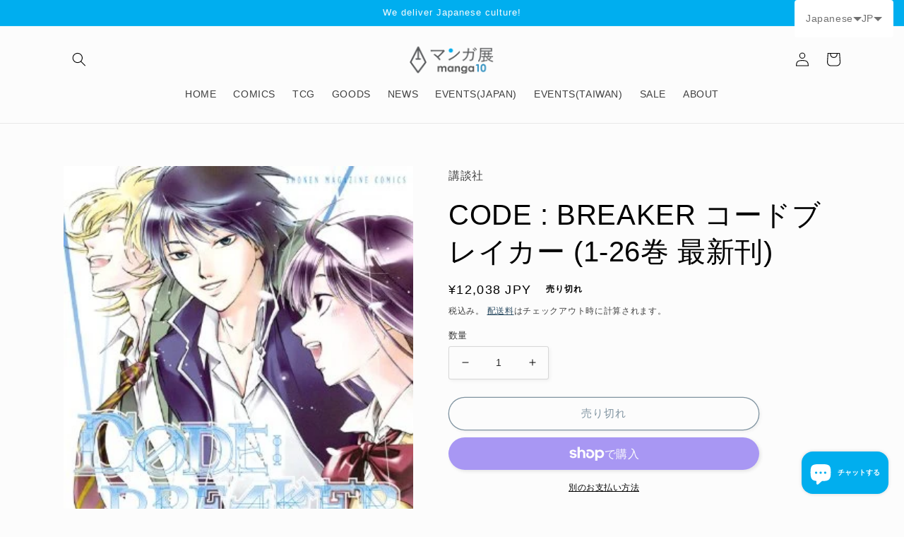

--- FILE ---
content_type: text/html; charset=utf-8
request_url: https://world.manga10.com/products/ko-83
body_size: 50812
content:
<!doctype html>
<html class="no-js" lang="ja">
  <head>
    <meta charset="utf-8">
    <meta http-equiv="X-UA-Compatible" content="IE=edge">
    <meta name="viewport" content="width=device-width,initial-scale=1">
    <meta name="theme-color" content="">
    <link rel="canonical" href="https://world.manga10.com/products/ko-83">
    <link rel="preconnect" href="https://cdn.shopify.com" crossorigin>

    <link href="https://cdn.jsdelivr.net/npm/bootstrap@5.0.2/dist/css/bootstrap.min.css" rel="stylesheet" integrity="sha384-EVSTQN3/azprG1Anm3QDgpJLIm9Nao0Yz1ztcQTwFspd3yD65VohhpuuCOmLASjC" crossorigin="anonymous"><link rel="icon" type="image/png" href="//world.manga10.com/cdn/shop/files/1.jpg?crop=center&height=32&v=1674694668&width=32"><title>
      CODE : BREAKER コードブレイカー (1-26巻 最新刊)
 &ndash; world-manga10</title>

    
      <meta name="description" content="出版社：講談社 作者：上条明峰 サイズ： 冊数：26 言語：日本語 カテゴリ：少年漫画,漫画 最新刊発売日：2013-09-17 あらすじ： 普通の女子高生・桜小路桜はある夜、青い炎で悪人を燃やす謎の少年を目撃する!　しかし翌朝、現場となった公園には何の痕跡も残っていなかった。自分の見たものが現実だったのか思い悩む桜、その前に昨夜の少年が転校生として現れた!彼は何者なのか?そして青い炎は何だったのか?　謎を解くため桜は少年に近づいていく!!">
    

    

<meta property="og:site_name" content="world-manga10">
<meta property="og:url" content="https://world.manga10.com/products/ko-83">
<meta property="og:title" content="CODE : BREAKER コードブレイカー (1-26巻 最新刊)">
<meta property="og:type" content="product">
<meta property="og:description" content="出版社：講談社 作者：上条明峰 サイズ： 冊数：26 言語：日本語 カテゴリ：少年漫画,漫画 最新刊発売日：2013-09-17 あらすじ： 普通の女子高生・桜小路桜はある夜、青い炎で悪人を燃やす謎の少年を目撃する!　しかし翌朝、現場となった公園には何の痕跡も残っていなかった。自分の見たものが現実だったのか思い悩む桜、その前に昨夜の少年が転校生として現れた!彼は何者なのか?そして青い炎は何だったのか?　謎を解くため桜は少年に近づいていく!!"><meta property="og:image" content="http://world.manga10.com/cdn/shop/products/KO-83.jpg?v=1691657409">
  <meta property="og:image:secure_url" content="https://world.manga10.com/cdn/shop/products/KO-83.jpg?v=1691657409">
  <meta property="og:image:width" content="334">
  <meta property="og:image:height" content="500"><meta property="og:price:amount" content="12,038">
  <meta property="og:price:currency" content="JPY"><meta name="twitter:site" content="@manga10_tw"><meta name="twitter:card" content="summary_large_image">
<meta name="twitter:title" content="CODE : BREAKER コードブレイカー (1-26巻 最新刊)">
<meta name="twitter:description" content="出版社：講談社 作者：上条明峰 サイズ： 冊数：26 言語：日本語 カテゴリ：少年漫画,漫画 最新刊発売日：2013-09-17 あらすじ： 普通の女子高生・桜小路桜はある夜、青い炎で悪人を燃やす謎の少年を目撃する!　しかし翌朝、現場となった公園には何の痕跡も残っていなかった。自分の見たものが現実だったのか思い悩む桜、その前に昨夜の少年が転校生として現れた!彼は何者なのか?そして青い炎は何だったのか?　謎を解くため桜は少年に近づいていく!!">


    <script src="//world.manga10.com/cdn/shop/t/7/assets/global.js?v=149496944046504657681674724922" defer="defer"></script>
    <script>window.performance && window.performance.mark && window.performance.mark('shopify.content_for_header.start');</script><meta name="google-site-verification" content="InXOMIwvDOBInhu0goLtiLohJxtAk0Tc6AnAiYGh4xk">
<meta name="facebook-domain-verification" content="sc5leuloecflowtshbw2oducfxhevb">
<meta id="shopify-digital-wallet" name="shopify-digital-wallet" content="/69600346389/digital_wallets/dialog">
<meta name="shopify-checkout-api-token" content="6cf547cca12ab885cf769d3306327904">
<meta id="in-context-paypal-metadata" data-shop-id="69600346389" data-venmo-supported="false" data-environment="production" data-locale="ja_JP" data-paypal-v4="true" data-currency="JPY">
<link rel="alternate" hreflang="x-default" href="https://world.manga10.com/products/ko-83">
<link rel="alternate" hreflang="ja" href="https://world.manga10.com/products/ko-83">
<link rel="alternate" hreflang="zh-Hant" href="https://world.manga10.com/zh/products/%E4%BB%A3%E7%A2%BC-%E6%96%B7%E8%B7%AF%E5%99%A8%E4%BB%A3%E7%A2%BC%E6%96%B7%E8%B7%AF%E5%99%A8-%E7%AC%AC1-26%E5%8D%B7%E6%9C%80%E6%96%B0%E4%B8%80%E6%9C%9F">
<link rel="alternate" hreflang="en" href="https://world.manga10.com/en/products/code-breaker-code-breaker-volume-1-26-latest-issue">
<link rel="alternate" hreflang="fr" href="https://world.manga10.com/fr/products/code-breaker-code-breaker-volume-1-26-dernier-numero">
<link rel="alternate" hreflang="es" href="https://world.manga10.com/es/products/codigo-breaker-code-breaker-volumen-1-26-ultimo-numero">
<link rel="alternate" hreflang="zh-Hant-AC" href="https://world.manga10.com/zh/products/%E4%BB%A3%E7%A2%BC-%E6%96%B7%E8%B7%AF%E5%99%A8%E4%BB%A3%E7%A2%BC%E6%96%B7%E8%B7%AF%E5%99%A8-%E7%AC%AC1-26%E5%8D%B7%E6%9C%80%E6%96%B0%E4%B8%80%E6%9C%9F">
<link rel="alternate" hreflang="zh-Hant-AD" href="https://world.manga10.com/zh/products/%E4%BB%A3%E7%A2%BC-%E6%96%B7%E8%B7%AF%E5%99%A8%E4%BB%A3%E7%A2%BC%E6%96%B7%E8%B7%AF%E5%99%A8-%E7%AC%AC1-26%E5%8D%B7%E6%9C%80%E6%96%B0%E4%B8%80%E6%9C%9F">
<link rel="alternate" hreflang="zh-Hant-AE" href="https://world.manga10.com/zh/products/%E4%BB%A3%E7%A2%BC-%E6%96%B7%E8%B7%AF%E5%99%A8%E4%BB%A3%E7%A2%BC%E6%96%B7%E8%B7%AF%E5%99%A8-%E7%AC%AC1-26%E5%8D%B7%E6%9C%80%E6%96%B0%E4%B8%80%E6%9C%9F">
<link rel="alternate" hreflang="zh-Hant-AF" href="https://world.manga10.com/zh/products/%E4%BB%A3%E7%A2%BC-%E6%96%B7%E8%B7%AF%E5%99%A8%E4%BB%A3%E7%A2%BC%E6%96%B7%E8%B7%AF%E5%99%A8-%E7%AC%AC1-26%E5%8D%B7%E6%9C%80%E6%96%B0%E4%B8%80%E6%9C%9F">
<link rel="alternate" hreflang="zh-Hant-AG" href="https://world.manga10.com/zh/products/%E4%BB%A3%E7%A2%BC-%E6%96%B7%E8%B7%AF%E5%99%A8%E4%BB%A3%E7%A2%BC%E6%96%B7%E8%B7%AF%E5%99%A8-%E7%AC%AC1-26%E5%8D%B7%E6%9C%80%E6%96%B0%E4%B8%80%E6%9C%9F">
<link rel="alternate" hreflang="zh-Hant-AI" href="https://world.manga10.com/zh/products/%E4%BB%A3%E7%A2%BC-%E6%96%B7%E8%B7%AF%E5%99%A8%E4%BB%A3%E7%A2%BC%E6%96%B7%E8%B7%AF%E5%99%A8-%E7%AC%AC1-26%E5%8D%B7%E6%9C%80%E6%96%B0%E4%B8%80%E6%9C%9F">
<link rel="alternate" hreflang="zh-Hant-AL" href="https://world.manga10.com/zh/products/%E4%BB%A3%E7%A2%BC-%E6%96%B7%E8%B7%AF%E5%99%A8%E4%BB%A3%E7%A2%BC%E6%96%B7%E8%B7%AF%E5%99%A8-%E7%AC%AC1-26%E5%8D%B7%E6%9C%80%E6%96%B0%E4%B8%80%E6%9C%9F">
<link rel="alternate" hreflang="zh-Hant-AM" href="https://world.manga10.com/zh/products/%E4%BB%A3%E7%A2%BC-%E6%96%B7%E8%B7%AF%E5%99%A8%E4%BB%A3%E7%A2%BC%E6%96%B7%E8%B7%AF%E5%99%A8-%E7%AC%AC1-26%E5%8D%B7%E6%9C%80%E6%96%B0%E4%B8%80%E6%9C%9F">
<link rel="alternate" hreflang="zh-Hant-AO" href="https://world.manga10.com/zh/products/%E4%BB%A3%E7%A2%BC-%E6%96%B7%E8%B7%AF%E5%99%A8%E4%BB%A3%E7%A2%BC%E6%96%B7%E8%B7%AF%E5%99%A8-%E7%AC%AC1-26%E5%8D%B7%E6%9C%80%E6%96%B0%E4%B8%80%E6%9C%9F">
<link rel="alternate" hreflang="zh-Hant-AR" href="https://world.manga10.com/zh/products/%E4%BB%A3%E7%A2%BC-%E6%96%B7%E8%B7%AF%E5%99%A8%E4%BB%A3%E7%A2%BC%E6%96%B7%E8%B7%AF%E5%99%A8-%E7%AC%AC1-26%E5%8D%B7%E6%9C%80%E6%96%B0%E4%B8%80%E6%9C%9F">
<link rel="alternate" hreflang="zh-Hant-AT" href="https://world.manga10.com/zh/products/%E4%BB%A3%E7%A2%BC-%E6%96%B7%E8%B7%AF%E5%99%A8%E4%BB%A3%E7%A2%BC%E6%96%B7%E8%B7%AF%E5%99%A8-%E7%AC%AC1-26%E5%8D%B7%E6%9C%80%E6%96%B0%E4%B8%80%E6%9C%9F">
<link rel="alternate" hreflang="zh-Hant-AU" href="https://world.manga10.com/zh/products/%E4%BB%A3%E7%A2%BC-%E6%96%B7%E8%B7%AF%E5%99%A8%E4%BB%A3%E7%A2%BC%E6%96%B7%E8%B7%AF%E5%99%A8-%E7%AC%AC1-26%E5%8D%B7%E6%9C%80%E6%96%B0%E4%B8%80%E6%9C%9F">
<link rel="alternate" hreflang="zh-Hant-AW" href="https://world.manga10.com/zh/products/%E4%BB%A3%E7%A2%BC-%E6%96%B7%E8%B7%AF%E5%99%A8%E4%BB%A3%E7%A2%BC%E6%96%B7%E8%B7%AF%E5%99%A8-%E7%AC%AC1-26%E5%8D%B7%E6%9C%80%E6%96%B0%E4%B8%80%E6%9C%9F">
<link rel="alternate" hreflang="zh-Hant-AX" href="https://world.manga10.com/zh/products/%E4%BB%A3%E7%A2%BC-%E6%96%B7%E8%B7%AF%E5%99%A8%E4%BB%A3%E7%A2%BC%E6%96%B7%E8%B7%AF%E5%99%A8-%E7%AC%AC1-26%E5%8D%B7%E6%9C%80%E6%96%B0%E4%B8%80%E6%9C%9F">
<link rel="alternate" hreflang="zh-Hant-AZ" href="https://world.manga10.com/zh/products/%E4%BB%A3%E7%A2%BC-%E6%96%B7%E8%B7%AF%E5%99%A8%E4%BB%A3%E7%A2%BC%E6%96%B7%E8%B7%AF%E5%99%A8-%E7%AC%AC1-26%E5%8D%B7%E6%9C%80%E6%96%B0%E4%B8%80%E6%9C%9F">
<link rel="alternate" hreflang="zh-Hant-BA" href="https://world.manga10.com/zh/products/%E4%BB%A3%E7%A2%BC-%E6%96%B7%E8%B7%AF%E5%99%A8%E4%BB%A3%E7%A2%BC%E6%96%B7%E8%B7%AF%E5%99%A8-%E7%AC%AC1-26%E5%8D%B7%E6%9C%80%E6%96%B0%E4%B8%80%E6%9C%9F">
<link rel="alternate" hreflang="zh-Hant-BB" href="https://world.manga10.com/zh/products/%E4%BB%A3%E7%A2%BC-%E6%96%B7%E8%B7%AF%E5%99%A8%E4%BB%A3%E7%A2%BC%E6%96%B7%E8%B7%AF%E5%99%A8-%E7%AC%AC1-26%E5%8D%B7%E6%9C%80%E6%96%B0%E4%B8%80%E6%9C%9F">
<link rel="alternate" hreflang="zh-Hant-BD" href="https://world.manga10.com/zh/products/%E4%BB%A3%E7%A2%BC-%E6%96%B7%E8%B7%AF%E5%99%A8%E4%BB%A3%E7%A2%BC%E6%96%B7%E8%B7%AF%E5%99%A8-%E7%AC%AC1-26%E5%8D%B7%E6%9C%80%E6%96%B0%E4%B8%80%E6%9C%9F">
<link rel="alternate" hreflang="zh-Hant-BE" href="https://world.manga10.com/zh/products/%E4%BB%A3%E7%A2%BC-%E6%96%B7%E8%B7%AF%E5%99%A8%E4%BB%A3%E7%A2%BC%E6%96%B7%E8%B7%AF%E5%99%A8-%E7%AC%AC1-26%E5%8D%B7%E6%9C%80%E6%96%B0%E4%B8%80%E6%9C%9F">
<link rel="alternate" hreflang="zh-Hant-BF" href="https://world.manga10.com/zh/products/%E4%BB%A3%E7%A2%BC-%E6%96%B7%E8%B7%AF%E5%99%A8%E4%BB%A3%E7%A2%BC%E6%96%B7%E8%B7%AF%E5%99%A8-%E7%AC%AC1-26%E5%8D%B7%E6%9C%80%E6%96%B0%E4%B8%80%E6%9C%9F">
<link rel="alternate" hreflang="zh-Hant-BG" href="https://world.manga10.com/zh/products/%E4%BB%A3%E7%A2%BC-%E6%96%B7%E8%B7%AF%E5%99%A8%E4%BB%A3%E7%A2%BC%E6%96%B7%E8%B7%AF%E5%99%A8-%E7%AC%AC1-26%E5%8D%B7%E6%9C%80%E6%96%B0%E4%B8%80%E6%9C%9F">
<link rel="alternate" hreflang="zh-Hant-BH" href="https://world.manga10.com/zh/products/%E4%BB%A3%E7%A2%BC-%E6%96%B7%E8%B7%AF%E5%99%A8%E4%BB%A3%E7%A2%BC%E6%96%B7%E8%B7%AF%E5%99%A8-%E7%AC%AC1-26%E5%8D%B7%E6%9C%80%E6%96%B0%E4%B8%80%E6%9C%9F">
<link rel="alternate" hreflang="zh-Hant-BI" href="https://world.manga10.com/zh/products/%E4%BB%A3%E7%A2%BC-%E6%96%B7%E8%B7%AF%E5%99%A8%E4%BB%A3%E7%A2%BC%E6%96%B7%E8%B7%AF%E5%99%A8-%E7%AC%AC1-26%E5%8D%B7%E6%9C%80%E6%96%B0%E4%B8%80%E6%9C%9F">
<link rel="alternate" hreflang="zh-Hant-BJ" href="https://world.manga10.com/zh/products/%E4%BB%A3%E7%A2%BC-%E6%96%B7%E8%B7%AF%E5%99%A8%E4%BB%A3%E7%A2%BC%E6%96%B7%E8%B7%AF%E5%99%A8-%E7%AC%AC1-26%E5%8D%B7%E6%9C%80%E6%96%B0%E4%B8%80%E6%9C%9F">
<link rel="alternate" hreflang="zh-Hant-BL" href="https://world.manga10.com/zh/products/%E4%BB%A3%E7%A2%BC-%E6%96%B7%E8%B7%AF%E5%99%A8%E4%BB%A3%E7%A2%BC%E6%96%B7%E8%B7%AF%E5%99%A8-%E7%AC%AC1-26%E5%8D%B7%E6%9C%80%E6%96%B0%E4%B8%80%E6%9C%9F">
<link rel="alternate" hreflang="zh-Hant-BM" href="https://world.manga10.com/zh/products/%E4%BB%A3%E7%A2%BC-%E6%96%B7%E8%B7%AF%E5%99%A8%E4%BB%A3%E7%A2%BC%E6%96%B7%E8%B7%AF%E5%99%A8-%E7%AC%AC1-26%E5%8D%B7%E6%9C%80%E6%96%B0%E4%B8%80%E6%9C%9F">
<link rel="alternate" hreflang="zh-Hant-BN" href="https://world.manga10.com/zh/products/%E4%BB%A3%E7%A2%BC-%E6%96%B7%E8%B7%AF%E5%99%A8%E4%BB%A3%E7%A2%BC%E6%96%B7%E8%B7%AF%E5%99%A8-%E7%AC%AC1-26%E5%8D%B7%E6%9C%80%E6%96%B0%E4%B8%80%E6%9C%9F">
<link rel="alternate" hreflang="zh-Hant-BO" href="https://world.manga10.com/zh/products/%E4%BB%A3%E7%A2%BC-%E6%96%B7%E8%B7%AF%E5%99%A8%E4%BB%A3%E7%A2%BC%E6%96%B7%E8%B7%AF%E5%99%A8-%E7%AC%AC1-26%E5%8D%B7%E6%9C%80%E6%96%B0%E4%B8%80%E6%9C%9F">
<link rel="alternate" hreflang="zh-Hant-BQ" href="https://world.manga10.com/zh/products/%E4%BB%A3%E7%A2%BC-%E6%96%B7%E8%B7%AF%E5%99%A8%E4%BB%A3%E7%A2%BC%E6%96%B7%E8%B7%AF%E5%99%A8-%E7%AC%AC1-26%E5%8D%B7%E6%9C%80%E6%96%B0%E4%B8%80%E6%9C%9F">
<link rel="alternate" hreflang="zh-Hant-BR" href="https://world.manga10.com/zh/products/%E4%BB%A3%E7%A2%BC-%E6%96%B7%E8%B7%AF%E5%99%A8%E4%BB%A3%E7%A2%BC%E6%96%B7%E8%B7%AF%E5%99%A8-%E7%AC%AC1-26%E5%8D%B7%E6%9C%80%E6%96%B0%E4%B8%80%E6%9C%9F">
<link rel="alternate" hreflang="zh-Hant-BS" href="https://world.manga10.com/zh/products/%E4%BB%A3%E7%A2%BC-%E6%96%B7%E8%B7%AF%E5%99%A8%E4%BB%A3%E7%A2%BC%E6%96%B7%E8%B7%AF%E5%99%A8-%E7%AC%AC1-26%E5%8D%B7%E6%9C%80%E6%96%B0%E4%B8%80%E6%9C%9F">
<link rel="alternate" hreflang="zh-Hant-BT" href="https://world.manga10.com/zh/products/%E4%BB%A3%E7%A2%BC-%E6%96%B7%E8%B7%AF%E5%99%A8%E4%BB%A3%E7%A2%BC%E6%96%B7%E8%B7%AF%E5%99%A8-%E7%AC%AC1-26%E5%8D%B7%E6%9C%80%E6%96%B0%E4%B8%80%E6%9C%9F">
<link rel="alternate" hreflang="zh-Hant-BW" href="https://world.manga10.com/zh/products/%E4%BB%A3%E7%A2%BC-%E6%96%B7%E8%B7%AF%E5%99%A8%E4%BB%A3%E7%A2%BC%E6%96%B7%E8%B7%AF%E5%99%A8-%E7%AC%AC1-26%E5%8D%B7%E6%9C%80%E6%96%B0%E4%B8%80%E6%9C%9F">
<link rel="alternate" hreflang="zh-Hant-BY" href="https://world.manga10.com/zh/products/%E4%BB%A3%E7%A2%BC-%E6%96%B7%E8%B7%AF%E5%99%A8%E4%BB%A3%E7%A2%BC%E6%96%B7%E8%B7%AF%E5%99%A8-%E7%AC%AC1-26%E5%8D%B7%E6%9C%80%E6%96%B0%E4%B8%80%E6%9C%9F">
<link rel="alternate" hreflang="zh-Hant-BZ" href="https://world.manga10.com/zh/products/%E4%BB%A3%E7%A2%BC-%E6%96%B7%E8%B7%AF%E5%99%A8%E4%BB%A3%E7%A2%BC%E6%96%B7%E8%B7%AF%E5%99%A8-%E7%AC%AC1-26%E5%8D%B7%E6%9C%80%E6%96%B0%E4%B8%80%E6%9C%9F">
<link rel="alternate" hreflang="zh-Hant-CA" href="https://world.manga10.com/zh/products/%E4%BB%A3%E7%A2%BC-%E6%96%B7%E8%B7%AF%E5%99%A8%E4%BB%A3%E7%A2%BC%E6%96%B7%E8%B7%AF%E5%99%A8-%E7%AC%AC1-26%E5%8D%B7%E6%9C%80%E6%96%B0%E4%B8%80%E6%9C%9F">
<link rel="alternate" hreflang="zh-Hant-CC" href="https://world.manga10.com/zh/products/%E4%BB%A3%E7%A2%BC-%E6%96%B7%E8%B7%AF%E5%99%A8%E4%BB%A3%E7%A2%BC%E6%96%B7%E8%B7%AF%E5%99%A8-%E7%AC%AC1-26%E5%8D%B7%E6%9C%80%E6%96%B0%E4%B8%80%E6%9C%9F">
<link rel="alternate" hreflang="zh-Hant-CD" href="https://world.manga10.com/zh/products/%E4%BB%A3%E7%A2%BC-%E6%96%B7%E8%B7%AF%E5%99%A8%E4%BB%A3%E7%A2%BC%E6%96%B7%E8%B7%AF%E5%99%A8-%E7%AC%AC1-26%E5%8D%B7%E6%9C%80%E6%96%B0%E4%B8%80%E6%9C%9F">
<link rel="alternate" hreflang="zh-Hant-CF" href="https://world.manga10.com/zh/products/%E4%BB%A3%E7%A2%BC-%E6%96%B7%E8%B7%AF%E5%99%A8%E4%BB%A3%E7%A2%BC%E6%96%B7%E8%B7%AF%E5%99%A8-%E7%AC%AC1-26%E5%8D%B7%E6%9C%80%E6%96%B0%E4%B8%80%E6%9C%9F">
<link rel="alternate" hreflang="zh-Hant-CG" href="https://world.manga10.com/zh/products/%E4%BB%A3%E7%A2%BC-%E6%96%B7%E8%B7%AF%E5%99%A8%E4%BB%A3%E7%A2%BC%E6%96%B7%E8%B7%AF%E5%99%A8-%E7%AC%AC1-26%E5%8D%B7%E6%9C%80%E6%96%B0%E4%B8%80%E6%9C%9F">
<link rel="alternate" hreflang="zh-Hant-CH" href="https://world.manga10.com/zh/products/%E4%BB%A3%E7%A2%BC-%E6%96%B7%E8%B7%AF%E5%99%A8%E4%BB%A3%E7%A2%BC%E6%96%B7%E8%B7%AF%E5%99%A8-%E7%AC%AC1-26%E5%8D%B7%E6%9C%80%E6%96%B0%E4%B8%80%E6%9C%9F">
<link rel="alternate" hreflang="zh-Hant-CI" href="https://world.manga10.com/zh/products/%E4%BB%A3%E7%A2%BC-%E6%96%B7%E8%B7%AF%E5%99%A8%E4%BB%A3%E7%A2%BC%E6%96%B7%E8%B7%AF%E5%99%A8-%E7%AC%AC1-26%E5%8D%B7%E6%9C%80%E6%96%B0%E4%B8%80%E6%9C%9F">
<link rel="alternate" hreflang="zh-Hant-CK" href="https://world.manga10.com/zh/products/%E4%BB%A3%E7%A2%BC-%E6%96%B7%E8%B7%AF%E5%99%A8%E4%BB%A3%E7%A2%BC%E6%96%B7%E8%B7%AF%E5%99%A8-%E7%AC%AC1-26%E5%8D%B7%E6%9C%80%E6%96%B0%E4%B8%80%E6%9C%9F">
<link rel="alternate" hreflang="zh-Hant-CL" href="https://world.manga10.com/zh/products/%E4%BB%A3%E7%A2%BC-%E6%96%B7%E8%B7%AF%E5%99%A8%E4%BB%A3%E7%A2%BC%E6%96%B7%E8%B7%AF%E5%99%A8-%E7%AC%AC1-26%E5%8D%B7%E6%9C%80%E6%96%B0%E4%B8%80%E6%9C%9F">
<link rel="alternate" hreflang="zh-Hant-CM" href="https://world.manga10.com/zh/products/%E4%BB%A3%E7%A2%BC-%E6%96%B7%E8%B7%AF%E5%99%A8%E4%BB%A3%E7%A2%BC%E6%96%B7%E8%B7%AF%E5%99%A8-%E7%AC%AC1-26%E5%8D%B7%E6%9C%80%E6%96%B0%E4%B8%80%E6%9C%9F">
<link rel="alternate" hreflang="zh-Hant-CN" href="https://world.manga10.com/zh/products/%E4%BB%A3%E7%A2%BC-%E6%96%B7%E8%B7%AF%E5%99%A8%E4%BB%A3%E7%A2%BC%E6%96%B7%E8%B7%AF%E5%99%A8-%E7%AC%AC1-26%E5%8D%B7%E6%9C%80%E6%96%B0%E4%B8%80%E6%9C%9F">
<link rel="alternate" hreflang="zh-Hant-CO" href="https://world.manga10.com/zh/products/%E4%BB%A3%E7%A2%BC-%E6%96%B7%E8%B7%AF%E5%99%A8%E4%BB%A3%E7%A2%BC%E6%96%B7%E8%B7%AF%E5%99%A8-%E7%AC%AC1-26%E5%8D%B7%E6%9C%80%E6%96%B0%E4%B8%80%E6%9C%9F">
<link rel="alternate" hreflang="zh-Hant-CR" href="https://world.manga10.com/zh/products/%E4%BB%A3%E7%A2%BC-%E6%96%B7%E8%B7%AF%E5%99%A8%E4%BB%A3%E7%A2%BC%E6%96%B7%E8%B7%AF%E5%99%A8-%E7%AC%AC1-26%E5%8D%B7%E6%9C%80%E6%96%B0%E4%B8%80%E6%9C%9F">
<link rel="alternate" hreflang="zh-Hant-CV" href="https://world.manga10.com/zh/products/%E4%BB%A3%E7%A2%BC-%E6%96%B7%E8%B7%AF%E5%99%A8%E4%BB%A3%E7%A2%BC%E6%96%B7%E8%B7%AF%E5%99%A8-%E7%AC%AC1-26%E5%8D%B7%E6%9C%80%E6%96%B0%E4%B8%80%E6%9C%9F">
<link rel="alternate" hreflang="zh-Hant-CW" href="https://world.manga10.com/zh/products/%E4%BB%A3%E7%A2%BC-%E6%96%B7%E8%B7%AF%E5%99%A8%E4%BB%A3%E7%A2%BC%E6%96%B7%E8%B7%AF%E5%99%A8-%E7%AC%AC1-26%E5%8D%B7%E6%9C%80%E6%96%B0%E4%B8%80%E6%9C%9F">
<link rel="alternate" hreflang="zh-Hant-CX" href="https://world.manga10.com/zh/products/%E4%BB%A3%E7%A2%BC-%E6%96%B7%E8%B7%AF%E5%99%A8%E4%BB%A3%E7%A2%BC%E6%96%B7%E8%B7%AF%E5%99%A8-%E7%AC%AC1-26%E5%8D%B7%E6%9C%80%E6%96%B0%E4%B8%80%E6%9C%9F">
<link rel="alternate" hreflang="zh-Hant-CY" href="https://world.manga10.com/zh/products/%E4%BB%A3%E7%A2%BC-%E6%96%B7%E8%B7%AF%E5%99%A8%E4%BB%A3%E7%A2%BC%E6%96%B7%E8%B7%AF%E5%99%A8-%E7%AC%AC1-26%E5%8D%B7%E6%9C%80%E6%96%B0%E4%B8%80%E6%9C%9F">
<link rel="alternate" hreflang="zh-Hant-CZ" href="https://world.manga10.com/zh/products/%E4%BB%A3%E7%A2%BC-%E6%96%B7%E8%B7%AF%E5%99%A8%E4%BB%A3%E7%A2%BC%E6%96%B7%E8%B7%AF%E5%99%A8-%E7%AC%AC1-26%E5%8D%B7%E6%9C%80%E6%96%B0%E4%B8%80%E6%9C%9F">
<link rel="alternate" hreflang="zh-Hant-DE" href="https://world.manga10.com/zh/products/%E4%BB%A3%E7%A2%BC-%E6%96%B7%E8%B7%AF%E5%99%A8%E4%BB%A3%E7%A2%BC%E6%96%B7%E8%B7%AF%E5%99%A8-%E7%AC%AC1-26%E5%8D%B7%E6%9C%80%E6%96%B0%E4%B8%80%E6%9C%9F">
<link rel="alternate" hreflang="zh-Hant-DJ" href="https://world.manga10.com/zh/products/%E4%BB%A3%E7%A2%BC-%E6%96%B7%E8%B7%AF%E5%99%A8%E4%BB%A3%E7%A2%BC%E6%96%B7%E8%B7%AF%E5%99%A8-%E7%AC%AC1-26%E5%8D%B7%E6%9C%80%E6%96%B0%E4%B8%80%E6%9C%9F">
<link rel="alternate" hreflang="zh-Hant-DK" href="https://world.manga10.com/zh/products/%E4%BB%A3%E7%A2%BC-%E6%96%B7%E8%B7%AF%E5%99%A8%E4%BB%A3%E7%A2%BC%E6%96%B7%E8%B7%AF%E5%99%A8-%E7%AC%AC1-26%E5%8D%B7%E6%9C%80%E6%96%B0%E4%B8%80%E6%9C%9F">
<link rel="alternate" hreflang="zh-Hant-DM" href="https://world.manga10.com/zh/products/%E4%BB%A3%E7%A2%BC-%E6%96%B7%E8%B7%AF%E5%99%A8%E4%BB%A3%E7%A2%BC%E6%96%B7%E8%B7%AF%E5%99%A8-%E7%AC%AC1-26%E5%8D%B7%E6%9C%80%E6%96%B0%E4%B8%80%E6%9C%9F">
<link rel="alternate" hreflang="zh-Hant-DO" href="https://world.manga10.com/zh/products/%E4%BB%A3%E7%A2%BC-%E6%96%B7%E8%B7%AF%E5%99%A8%E4%BB%A3%E7%A2%BC%E6%96%B7%E8%B7%AF%E5%99%A8-%E7%AC%AC1-26%E5%8D%B7%E6%9C%80%E6%96%B0%E4%B8%80%E6%9C%9F">
<link rel="alternate" hreflang="zh-Hant-DZ" href="https://world.manga10.com/zh/products/%E4%BB%A3%E7%A2%BC-%E6%96%B7%E8%B7%AF%E5%99%A8%E4%BB%A3%E7%A2%BC%E6%96%B7%E8%B7%AF%E5%99%A8-%E7%AC%AC1-26%E5%8D%B7%E6%9C%80%E6%96%B0%E4%B8%80%E6%9C%9F">
<link rel="alternate" hreflang="zh-Hant-EC" href="https://world.manga10.com/zh/products/%E4%BB%A3%E7%A2%BC-%E6%96%B7%E8%B7%AF%E5%99%A8%E4%BB%A3%E7%A2%BC%E6%96%B7%E8%B7%AF%E5%99%A8-%E7%AC%AC1-26%E5%8D%B7%E6%9C%80%E6%96%B0%E4%B8%80%E6%9C%9F">
<link rel="alternate" hreflang="zh-Hant-EE" href="https://world.manga10.com/zh/products/%E4%BB%A3%E7%A2%BC-%E6%96%B7%E8%B7%AF%E5%99%A8%E4%BB%A3%E7%A2%BC%E6%96%B7%E8%B7%AF%E5%99%A8-%E7%AC%AC1-26%E5%8D%B7%E6%9C%80%E6%96%B0%E4%B8%80%E6%9C%9F">
<link rel="alternate" hreflang="zh-Hant-EG" href="https://world.manga10.com/zh/products/%E4%BB%A3%E7%A2%BC-%E6%96%B7%E8%B7%AF%E5%99%A8%E4%BB%A3%E7%A2%BC%E6%96%B7%E8%B7%AF%E5%99%A8-%E7%AC%AC1-26%E5%8D%B7%E6%9C%80%E6%96%B0%E4%B8%80%E6%9C%9F">
<link rel="alternate" hreflang="zh-Hant-EH" href="https://world.manga10.com/zh/products/%E4%BB%A3%E7%A2%BC-%E6%96%B7%E8%B7%AF%E5%99%A8%E4%BB%A3%E7%A2%BC%E6%96%B7%E8%B7%AF%E5%99%A8-%E7%AC%AC1-26%E5%8D%B7%E6%9C%80%E6%96%B0%E4%B8%80%E6%9C%9F">
<link rel="alternate" hreflang="zh-Hant-ER" href="https://world.manga10.com/zh/products/%E4%BB%A3%E7%A2%BC-%E6%96%B7%E8%B7%AF%E5%99%A8%E4%BB%A3%E7%A2%BC%E6%96%B7%E8%B7%AF%E5%99%A8-%E7%AC%AC1-26%E5%8D%B7%E6%9C%80%E6%96%B0%E4%B8%80%E6%9C%9F">
<link rel="alternate" hreflang="zh-Hant-ES" href="https://world.manga10.com/zh/products/%E4%BB%A3%E7%A2%BC-%E6%96%B7%E8%B7%AF%E5%99%A8%E4%BB%A3%E7%A2%BC%E6%96%B7%E8%B7%AF%E5%99%A8-%E7%AC%AC1-26%E5%8D%B7%E6%9C%80%E6%96%B0%E4%B8%80%E6%9C%9F">
<link rel="alternate" hreflang="zh-Hant-ET" href="https://world.manga10.com/zh/products/%E4%BB%A3%E7%A2%BC-%E6%96%B7%E8%B7%AF%E5%99%A8%E4%BB%A3%E7%A2%BC%E6%96%B7%E8%B7%AF%E5%99%A8-%E7%AC%AC1-26%E5%8D%B7%E6%9C%80%E6%96%B0%E4%B8%80%E6%9C%9F">
<link rel="alternate" hreflang="zh-Hant-FI" href="https://world.manga10.com/zh/products/%E4%BB%A3%E7%A2%BC-%E6%96%B7%E8%B7%AF%E5%99%A8%E4%BB%A3%E7%A2%BC%E6%96%B7%E8%B7%AF%E5%99%A8-%E7%AC%AC1-26%E5%8D%B7%E6%9C%80%E6%96%B0%E4%B8%80%E6%9C%9F">
<link rel="alternate" hreflang="zh-Hant-FJ" href="https://world.manga10.com/zh/products/%E4%BB%A3%E7%A2%BC-%E6%96%B7%E8%B7%AF%E5%99%A8%E4%BB%A3%E7%A2%BC%E6%96%B7%E8%B7%AF%E5%99%A8-%E7%AC%AC1-26%E5%8D%B7%E6%9C%80%E6%96%B0%E4%B8%80%E6%9C%9F">
<link rel="alternate" hreflang="zh-Hant-FK" href="https://world.manga10.com/zh/products/%E4%BB%A3%E7%A2%BC-%E6%96%B7%E8%B7%AF%E5%99%A8%E4%BB%A3%E7%A2%BC%E6%96%B7%E8%B7%AF%E5%99%A8-%E7%AC%AC1-26%E5%8D%B7%E6%9C%80%E6%96%B0%E4%B8%80%E6%9C%9F">
<link rel="alternate" hreflang="zh-Hant-FO" href="https://world.manga10.com/zh/products/%E4%BB%A3%E7%A2%BC-%E6%96%B7%E8%B7%AF%E5%99%A8%E4%BB%A3%E7%A2%BC%E6%96%B7%E8%B7%AF%E5%99%A8-%E7%AC%AC1-26%E5%8D%B7%E6%9C%80%E6%96%B0%E4%B8%80%E6%9C%9F">
<link rel="alternate" hreflang="zh-Hant-FR" href="https://world.manga10.com/zh/products/%E4%BB%A3%E7%A2%BC-%E6%96%B7%E8%B7%AF%E5%99%A8%E4%BB%A3%E7%A2%BC%E6%96%B7%E8%B7%AF%E5%99%A8-%E7%AC%AC1-26%E5%8D%B7%E6%9C%80%E6%96%B0%E4%B8%80%E6%9C%9F">
<link rel="alternate" hreflang="zh-Hant-GA" href="https://world.manga10.com/zh/products/%E4%BB%A3%E7%A2%BC-%E6%96%B7%E8%B7%AF%E5%99%A8%E4%BB%A3%E7%A2%BC%E6%96%B7%E8%B7%AF%E5%99%A8-%E7%AC%AC1-26%E5%8D%B7%E6%9C%80%E6%96%B0%E4%B8%80%E6%9C%9F">
<link rel="alternate" hreflang="zh-Hant-GB" href="https://world.manga10.com/zh/products/%E4%BB%A3%E7%A2%BC-%E6%96%B7%E8%B7%AF%E5%99%A8%E4%BB%A3%E7%A2%BC%E6%96%B7%E8%B7%AF%E5%99%A8-%E7%AC%AC1-26%E5%8D%B7%E6%9C%80%E6%96%B0%E4%B8%80%E6%9C%9F">
<link rel="alternate" hreflang="zh-Hant-GD" href="https://world.manga10.com/zh/products/%E4%BB%A3%E7%A2%BC-%E6%96%B7%E8%B7%AF%E5%99%A8%E4%BB%A3%E7%A2%BC%E6%96%B7%E8%B7%AF%E5%99%A8-%E7%AC%AC1-26%E5%8D%B7%E6%9C%80%E6%96%B0%E4%B8%80%E6%9C%9F">
<link rel="alternate" hreflang="zh-Hant-GE" href="https://world.manga10.com/zh/products/%E4%BB%A3%E7%A2%BC-%E6%96%B7%E8%B7%AF%E5%99%A8%E4%BB%A3%E7%A2%BC%E6%96%B7%E8%B7%AF%E5%99%A8-%E7%AC%AC1-26%E5%8D%B7%E6%9C%80%E6%96%B0%E4%B8%80%E6%9C%9F">
<link rel="alternate" hreflang="zh-Hant-GF" href="https://world.manga10.com/zh/products/%E4%BB%A3%E7%A2%BC-%E6%96%B7%E8%B7%AF%E5%99%A8%E4%BB%A3%E7%A2%BC%E6%96%B7%E8%B7%AF%E5%99%A8-%E7%AC%AC1-26%E5%8D%B7%E6%9C%80%E6%96%B0%E4%B8%80%E6%9C%9F">
<link rel="alternate" hreflang="zh-Hant-GG" href="https://world.manga10.com/zh/products/%E4%BB%A3%E7%A2%BC-%E6%96%B7%E8%B7%AF%E5%99%A8%E4%BB%A3%E7%A2%BC%E6%96%B7%E8%B7%AF%E5%99%A8-%E7%AC%AC1-26%E5%8D%B7%E6%9C%80%E6%96%B0%E4%B8%80%E6%9C%9F">
<link rel="alternate" hreflang="zh-Hant-GH" href="https://world.manga10.com/zh/products/%E4%BB%A3%E7%A2%BC-%E6%96%B7%E8%B7%AF%E5%99%A8%E4%BB%A3%E7%A2%BC%E6%96%B7%E8%B7%AF%E5%99%A8-%E7%AC%AC1-26%E5%8D%B7%E6%9C%80%E6%96%B0%E4%B8%80%E6%9C%9F">
<link rel="alternate" hreflang="zh-Hant-GI" href="https://world.manga10.com/zh/products/%E4%BB%A3%E7%A2%BC-%E6%96%B7%E8%B7%AF%E5%99%A8%E4%BB%A3%E7%A2%BC%E6%96%B7%E8%B7%AF%E5%99%A8-%E7%AC%AC1-26%E5%8D%B7%E6%9C%80%E6%96%B0%E4%B8%80%E6%9C%9F">
<link rel="alternate" hreflang="zh-Hant-GL" href="https://world.manga10.com/zh/products/%E4%BB%A3%E7%A2%BC-%E6%96%B7%E8%B7%AF%E5%99%A8%E4%BB%A3%E7%A2%BC%E6%96%B7%E8%B7%AF%E5%99%A8-%E7%AC%AC1-26%E5%8D%B7%E6%9C%80%E6%96%B0%E4%B8%80%E6%9C%9F">
<link rel="alternate" hreflang="zh-Hant-GM" href="https://world.manga10.com/zh/products/%E4%BB%A3%E7%A2%BC-%E6%96%B7%E8%B7%AF%E5%99%A8%E4%BB%A3%E7%A2%BC%E6%96%B7%E8%B7%AF%E5%99%A8-%E7%AC%AC1-26%E5%8D%B7%E6%9C%80%E6%96%B0%E4%B8%80%E6%9C%9F">
<link rel="alternate" hreflang="zh-Hant-GN" href="https://world.manga10.com/zh/products/%E4%BB%A3%E7%A2%BC-%E6%96%B7%E8%B7%AF%E5%99%A8%E4%BB%A3%E7%A2%BC%E6%96%B7%E8%B7%AF%E5%99%A8-%E7%AC%AC1-26%E5%8D%B7%E6%9C%80%E6%96%B0%E4%B8%80%E6%9C%9F">
<link rel="alternate" hreflang="zh-Hant-GP" href="https://world.manga10.com/zh/products/%E4%BB%A3%E7%A2%BC-%E6%96%B7%E8%B7%AF%E5%99%A8%E4%BB%A3%E7%A2%BC%E6%96%B7%E8%B7%AF%E5%99%A8-%E7%AC%AC1-26%E5%8D%B7%E6%9C%80%E6%96%B0%E4%B8%80%E6%9C%9F">
<link rel="alternate" hreflang="zh-Hant-GQ" href="https://world.manga10.com/zh/products/%E4%BB%A3%E7%A2%BC-%E6%96%B7%E8%B7%AF%E5%99%A8%E4%BB%A3%E7%A2%BC%E6%96%B7%E8%B7%AF%E5%99%A8-%E7%AC%AC1-26%E5%8D%B7%E6%9C%80%E6%96%B0%E4%B8%80%E6%9C%9F">
<link rel="alternate" hreflang="zh-Hant-GR" href="https://world.manga10.com/zh/products/%E4%BB%A3%E7%A2%BC-%E6%96%B7%E8%B7%AF%E5%99%A8%E4%BB%A3%E7%A2%BC%E6%96%B7%E8%B7%AF%E5%99%A8-%E7%AC%AC1-26%E5%8D%B7%E6%9C%80%E6%96%B0%E4%B8%80%E6%9C%9F">
<link rel="alternate" hreflang="zh-Hant-GS" href="https://world.manga10.com/zh/products/%E4%BB%A3%E7%A2%BC-%E6%96%B7%E8%B7%AF%E5%99%A8%E4%BB%A3%E7%A2%BC%E6%96%B7%E8%B7%AF%E5%99%A8-%E7%AC%AC1-26%E5%8D%B7%E6%9C%80%E6%96%B0%E4%B8%80%E6%9C%9F">
<link rel="alternate" hreflang="zh-Hant-GT" href="https://world.manga10.com/zh/products/%E4%BB%A3%E7%A2%BC-%E6%96%B7%E8%B7%AF%E5%99%A8%E4%BB%A3%E7%A2%BC%E6%96%B7%E8%B7%AF%E5%99%A8-%E7%AC%AC1-26%E5%8D%B7%E6%9C%80%E6%96%B0%E4%B8%80%E6%9C%9F">
<link rel="alternate" hreflang="zh-Hant-GW" href="https://world.manga10.com/zh/products/%E4%BB%A3%E7%A2%BC-%E6%96%B7%E8%B7%AF%E5%99%A8%E4%BB%A3%E7%A2%BC%E6%96%B7%E8%B7%AF%E5%99%A8-%E7%AC%AC1-26%E5%8D%B7%E6%9C%80%E6%96%B0%E4%B8%80%E6%9C%9F">
<link rel="alternate" hreflang="zh-Hant-GY" href="https://world.manga10.com/zh/products/%E4%BB%A3%E7%A2%BC-%E6%96%B7%E8%B7%AF%E5%99%A8%E4%BB%A3%E7%A2%BC%E6%96%B7%E8%B7%AF%E5%99%A8-%E7%AC%AC1-26%E5%8D%B7%E6%9C%80%E6%96%B0%E4%B8%80%E6%9C%9F">
<link rel="alternate" hreflang="zh-Hant-HK" href="https://world.manga10.com/zh/products/%E4%BB%A3%E7%A2%BC-%E6%96%B7%E8%B7%AF%E5%99%A8%E4%BB%A3%E7%A2%BC%E6%96%B7%E8%B7%AF%E5%99%A8-%E7%AC%AC1-26%E5%8D%B7%E6%9C%80%E6%96%B0%E4%B8%80%E6%9C%9F">
<link rel="alternate" hreflang="zh-Hant-HN" href="https://world.manga10.com/zh/products/%E4%BB%A3%E7%A2%BC-%E6%96%B7%E8%B7%AF%E5%99%A8%E4%BB%A3%E7%A2%BC%E6%96%B7%E8%B7%AF%E5%99%A8-%E7%AC%AC1-26%E5%8D%B7%E6%9C%80%E6%96%B0%E4%B8%80%E6%9C%9F">
<link rel="alternate" hreflang="zh-Hant-HR" href="https://world.manga10.com/zh/products/%E4%BB%A3%E7%A2%BC-%E6%96%B7%E8%B7%AF%E5%99%A8%E4%BB%A3%E7%A2%BC%E6%96%B7%E8%B7%AF%E5%99%A8-%E7%AC%AC1-26%E5%8D%B7%E6%9C%80%E6%96%B0%E4%B8%80%E6%9C%9F">
<link rel="alternate" hreflang="zh-Hant-HT" href="https://world.manga10.com/zh/products/%E4%BB%A3%E7%A2%BC-%E6%96%B7%E8%B7%AF%E5%99%A8%E4%BB%A3%E7%A2%BC%E6%96%B7%E8%B7%AF%E5%99%A8-%E7%AC%AC1-26%E5%8D%B7%E6%9C%80%E6%96%B0%E4%B8%80%E6%9C%9F">
<link rel="alternate" hreflang="zh-Hant-HU" href="https://world.manga10.com/zh/products/%E4%BB%A3%E7%A2%BC-%E6%96%B7%E8%B7%AF%E5%99%A8%E4%BB%A3%E7%A2%BC%E6%96%B7%E8%B7%AF%E5%99%A8-%E7%AC%AC1-26%E5%8D%B7%E6%9C%80%E6%96%B0%E4%B8%80%E6%9C%9F">
<link rel="alternate" hreflang="zh-Hant-ID" href="https://world.manga10.com/zh/products/%E4%BB%A3%E7%A2%BC-%E6%96%B7%E8%B7%AF%E5%99%A8%E4%BB%A3%E7%A2%BC%E6%96%B7%E8%B7%AF%E5%99%A8-%E7%AC%AC1-26%E5%8D%B7%E6%9C%80%E6%96%B0%E4%B8%80%E6%9C%9F">
<link rel="alternate" hreflang="zh-Hant-IE" href="https://world.manga10.com/zh/products/%E4%BB%A3%E7%A2%BC-%E6%96%B7%E8%B7%AF%E5%99%A8%E4%BB%A3%E7%A2%BC%E6%96%B7%E8%B7%AF%E5%99%A8-%E7%AC%AC1-26%E5%8D%B7%E6%9C%80%E6%96%B0%E4%B8%80%E6%9C%9F">
<link rel="alternate" hreflang="zh-Hant-IL" href="https://world.manga10.com/zh/products/%E4%BB%A3%E7%A2%BC-%E6%96%B7%E8%B7%AF%E5%99%A8%E4%BB%A3%E7%A2%BC%E6%96%B7%E8%B7%AF%E5%99%A8-%E7%AC%AC1-26%E5%8D%B7%E6%9C%80%E6%96%B0%E4%B8%80%E6%9C%9F">
<link rel="alternate" hreflang="zh-Hant-IM" href="https://world.manga10.com/zh/products/%E4%BB%A3%E7%A2%BC-%E6%96%B7%E8%B7%AF%E5%99%A8%E4%BB%A3%E7%A2%BC%E6%96%B7%E8%B7%AF%E5%99%A8-%E7%AC%AC1-26%E5%8D%B7%E6%9C%80%E6%96%B0%E4%B8%80%E6%9C%9F">
<link rel="alternate" hreflang="zh-Hant-IN" href="https://world.manga10.com/zh/products/%E4%BB%A3%E7%A2%BC-%E6%96%B7%E8%B7%AF%E5%99%A8%E4%BB%A3%E7%A2%BC%E6%96%B7%E8%B7%AF%E5%99%A8-%E7%AC%AC1-26%E5%8D%B7%E6%9C%80%E6%96%B0%E4%B8%80%E6%9C%9F">
<link rel="alternate" hreflang="zh-Hant-IO" href="https://world.manga10.com/zh/products/%E4%BB%A3%E7%A2%BC-%E6%96%B7%E8%B7%AF%E5%99%A8%E4%BB%A3%E7%A2%BC%E6%96%B7%E8%B7%AF%E5%99%A8-%E7%AC%AC1-26%E5%8D%B7%E6%9C%80%E6%96%B0%E4%B8%80%E6%9C%9F">
<link rel="alternate" hreflang="zh-Hant-IQ" href="https://world.manga10.com/zh/products/%E4%BB%A3%E7%A2%BC-%E6%96%B7%E8%B7%AF%E5%99%A8%E4%BB%A3%E7%A2%BC%E6%96%B7%E8%B7%AF%E5%99%A8-%E7%AC%AC1-26%E5%8D%B7%E6%9C%80%E6%96%B0%E4%B8%80%E6%9C%9F">
<link rel="alternate" hreflang="zh-Hant-IS" href="https://world.manga10.com/zh/products/%E4%BB%A3%E7%A2%BC-%E6%96%B7%E8%B7%AF%E5%99%A8%E4%BB%A3%E7%A2%BC%E6%96%B7%E8%B7%AF%E5%99%A8-%E7%AC%AC1-26%E5%8D%B7%E6%9C%80%E6%96%B0%E4%B8%80%E6%9C%9F">
<link rel="alternate" hreflang="zh-Hant-IT" href="https://world.manga10.com/zh/products/%E4%BB%A3%E7%A2%BC-%E6%96%B7%E8%B7%AF%E5%99%A8%E4%BB%A3%E7%A2%BC%E6%96%B7%E8%B7%AF%E5%99%A8-%E7%AC%AC1-26%E5%8D%B7%E6%9C%80%E6%96%B0%E4%B8%80%E6%9C%9F">
<link rel="alternate" hreflang="zh-Hant-JE" href="https://world.manga10.com/zh/products/%E4%BB%A3%E7%A2%BC-%E6%96%B7%E8%B7%AF%E5%99%A8%E4%BB%A3%E7%A2%BC%E6%96%B7%E8%B7%AF%E5%99%A8-%E7%AC%AC1-26%E5%8D%B7%E6%9C%80%E6%96%B0%E4%B8%80%E6%9C%9F">
<link rel="alternate" hreflang="zh-Hant-JM" href="https://world.manga10.com/zh/products/%E4%BB%A3%E7%A2%BC-%E6%96%B7%E8%B7%AF%E5%99%A8%E4%BB%A3%E7%A2%BC%E6%96%B7%E8%B7%AF%E5%99%A8-%E7%AC%AC1-26%E5%8D%B7%E6%9C%80%E6%96%B0%E4%B8%80%E6%9C%9F">
<link rel="alternate" hreflang="zh-Hant-JO" href="https://world.manga10.com/zh/products/%E4%BB%A3%E7%A2%BC-%E6%96%B7%E8%B7%AF%E5%99%A8%E4%BB%A3%E7%A2%BC%E6%96%B7%E8%B7%AF%E5%99%A8-%E7%AC%AC1-26%E5%8D%B7%E6%9C%80%E6%96%B0%E4%B8%80%E6%9C%9F">
<link rel="alternate" hreflang="zh-Hant-JP" href="https://world.manga10.com/zh/products/%E4%BB%A3%E7%A2%BC-%E6%96%B7%E8%B7%AF%E5%99%A8%E4%BB%A3%E7%A2%BC%E6%96%B7%E8%B7%AF%E5%99%A8-%E7%AC%AC1-26%E5%8D%B7%E6%9C%80%E6%96%B0%E4%B8%80%E6%9C%9F">
<link rel="alternate" hreflang="zh-Hant-KE" href="https://world.manga10.com/zh/products/%E4%BB%A3%E7%A2%BC-%E6%96%B7%E8%B7%AF%E5%99%A8%E4%BB%A3%E7%A2%BC%E6%96%B7%E8%B7%AF%E5%99%A8-%E7%AC%AC1-26%E5%8D%B7%E6%9C%80%E6%96%B0%E4%B8%80%E6%9C%9F">
<link rel="alternate" hreflang="zh-Hant-KG" href="https://world.manga10.com/zh/products/%E4%BB%A3%E7%A2%BC-%E6%96%B7%E8%B7%AF%E5%99%A8%E4%BB%A3%E7%A2%BC%E6%96%B7%E8%B7%AF%E5%99%A8-%E7%AC%AC1-26%E5%8D%B7%E6%9C%80%E6%96%B0%E4%B8%80%E6%9C%9F">
<link rel="alternate" hreflang="zh-Hant-KH" href="https://world.manga10.com/zh/products/%E4%BB%A3%E7%A2%BC-%E6%96%B7%E8%B7%AF%E5%99%A8%E4%BB%A3%E7%A2%BC%E6%96%B7%E8%B7%AF%E5%99%A8-%E7%AC%AC1-26%E5%8D%B7%E6%9C%80%E6%96%B0%E4%B8%80%E6%9C%9F">
<link rel="alternate" hreflang="zh-Hant-KI" href="https://world.manga10.com/zh/products/%E4%BB%A3%E7%A2%BC-%E6%96%B7%E8%B7%AF%E5%99%A8%E4%BB%A3%E7%A2%BC%E6%96%B7%E8%B7%AF%E5%99%A8-%E7%AC%AC1-26%E5%8D%B7%E6%9C%80%E6%96%B0%E4%B8%80%E6%9C%9F">
<link rel="alternate" hreflang="zh-Hant-KM" href="https://world.manga10.com/zh/products/%E4%BB%A3%E7%A2%BC-%E6%96%B7%E8%B7%AF%E5%99%A8%E4%BB%A3%E7%A2%BC%E6%96%B7%E8%B7%AF%E5%99%A8-%E7%AC%AC1-26%E5%8D%B7%E6%9C%80%E6%96%B0%E4%B8%80%E6%9C%9F">
<link rel="alternate" hreflang="zh-Hant-KN" href="https://world.manga10.com/zh/products/%E4%BB%A3%E7%A2%BC-%E6%96%B7%E8%B7%AF%E5%99%A8%E4%BB%A3%E7%A2%BC%E6%96%B7%E8%B7%AF%E5%99%A8-%E7%AC%AC1-26%E5%8D%B7%E6%9C%80%E6%96%B0%E4%B8%80%E6%9C%9F">
<link rel="alternate" hreflang="zh-Hant-KR" href="https://world.manga10.com/zh/products/%E4%BB%A3%E7%A2%BC-%E6%96%B7%E8%B7%AF%E5%99%A8%E4%BB%A3%E7%A2%BC%E6%96%B7%E8%B7%AF%E5%99%A8-%E7%AC%AC1-26%E5%8D%B7%E6%9C%80%E6%96%B0%E4%B8%80%E6%9C%9F">
<link rel="alternate" hreflang="zh-Hant-KW" href="https://world.manga10.com/zh/products/%E4%BB%A3%E7%A2%BC-%E6%96%B7%E8%B7%AF%E5%99%A8%E4%BB%A3%E7%A2%BC%E6%96%B7%E8%B7%AF%E5%99%A8-%E7%AC%AC1-26%E5%8D%B7%E6%9C%80%E6%96%B0%E4%B8%80%E6%9C%9F">
<link rel="alternate" hreflang="zh-Hant-KY" href="https://world.manga10.com/zh/products/%E4%BB%A3%E7%A2%BC-%E6%96%B7%E8%B7%AF%E5%99%A8%E4%BB%A3%E7%A2%BC%E6%96%B7%E8%B7%AF%E5%99%A8-%E7%AC%AC1-26%E5%8D%B7%E6%9C%80%E6%96%B0%E4%B8%80%E6%9C%9F">
<link rel="alternate" hreflang="zh-Hant-KZ" href="https://world.manga10.com/zh/products/%E4%BB%A3%E7%A2%BC-%E6%96%B7%E8%B7%AF%E5%99%A8%E4%BB%A3%E7%A2%BC%E6%96%B7%E8%B7%AF%E5%99%A8-%E7%AC%AC1-26%E5%8D%B7%E6%9C%80%E6%96%B0%E4%B8%80%E6%9C%9F">
<link rel="alternate" hreflang="zh-Hant-LA" href="https://world.manga10.com/zh/products/%E4%BB%A3%E7%A2%BC-%E6%96%B7%E8%B7%AF%E5%99%A8%E4%BB%A3%E7%A2%BC%E6%96%B7%E8%B7%AF%E5%99%A8-%E7%AC%AC1-26%E5%8D%B7%E6%9C%80%E6%96%B0%E4%B8%80%E6%9C%9F">
<link rel="alternate" hreflang="zh-Hant-LB" href="https://world.manga10.com/zh/products/%E4%BB%A3%E7%A2%BC-%E6%96%B7%E8%B7%AF%E5%99%A8%E4%BB%A3%E7%A2%BC%E6%96%B7%E8%B7%AF%E5%99%A8-%E7%AC%AC1-26%E5%8D%B7%E6%9C%80%E6%96%B0%E4%B8%80%E6%9C%9F">
<link rel="alternate" hreflang="zh-Hant-LC" href="https://world.manga10.com/zh/products/%E4%BB%A3%E7%A2%BC-%E6%96%B7%E8%B7%AF%E5%99%A8%E4%BB%A3%E7%A2%BC%E6%96%B7%E8%B7%AF%E5%99%A8-%E7%AC%AC1-26%E5%8D%B7%E6%9C%80%E6%96%B0%E4%B8%80%E6%9C%9F">
<link rel="alternate" hreflang="zh-Hant-LI" href="https://world.manga10.com/zh/products/%E4%BB%A3%E7%A2%BC-%E6%96%B7%E8%B7%AF%E5%99%A8%E4%BB%A3%E7%A2%BC%E6%96%B7%E8%B7%AF%E5%99%A8-%E7%AC%AC1-26%E5%8D%B7%E6%9C%80%E6%96%B0%E4%B8%80%E6%9C%9F">
<link rel="alternate" hreflang="zh-Hant-LK" href="https://world.manga10.com/zh/products/%E4%BB%A3%E7%A2%BC-%E6%96%B7%E8%B7%AF%E5%99%A8%E4%BB%A3%E7%A2%BC%E6%96%B7%E8%B7%AF%E5%99%A8-%E7%AC%AC1-26%E5%8D%B7%E6%9C%80%E6%96%B0%E4%B8%80%E6%9C%9F">
<link rel="alternate" hreflang="zh-Hant-LR" href="https://world.manga10.com/zh/products/%E4%BB%A3%E7%A2%BC-%E6%96%B7%E8%B7%AF%E5%99%A8%E4%BB%A3%E7%A2%BC%E6%96%B7%E8%B7%AF%E5%99%A8-%E7%AC%AC1-26%E5%8D%B7%E6%9C%80%E6%96%B0%E4%B8%80%E6%9C%9F">
<link rel="alternate" hreflang="zh-Hant-LS" href="https://world.manga10.com/zh/products/%E4%BB%A3%E7%A2%BC-%E6%96%B7%E8%B7%AF%E5%99%A8%E4%BB%A3%E7%A2%BC%E6%96%B7%E8%B7%AF%E5%99%A8-%E7%AC%AC1-26%E5%8D%B7%E6%9C%80%E6%96%B0%E4%B8%80%E6%9C%9F">
<link rel="alternate" hreflang="zh-Hant-LT" href="https://world.manga10.com/zh/products/%E4%BB%A3%E7%A2%BC-%E6%96%B7%E8%B7%AF%E5%99%A8%E4%BB%A3%E7%A2%BC%E6%96%B7%E8%B7%AF%E5%99%A8-%E7%AC%AC1-26%E5%8D%B7%E6%9C%80%E6%96%B0%E4%B8%80%E6%9C%9F">
<link rel="alternate" hreflang="zh-Hant-LU" href="https://world.manga10.com/zh/products/%E4%BB%A3%E7%A2%BC-%E6%96%B7%E8%B7%AF%E5%99%A8%E4%BB%A3%E7%A2%BC%E6%96%B7%E8%B7%AF%E5%99%A8-%E7%AC%AC1-26%E5%8D%B7%E6%9C%80%E6%96%B0%E4%B8%80%E6%9C%9F">
<link rel="alternate" hreflang="zh-Hant-LV" href="https://world.manga10.com/zh/products/%E4%BB%A3%E7%A2%BC-%E6%96%B7%E8%B7%AF%E5%99%A8%E4%BB%A3%E7%A2%BC%E6%96%B7%E8%B7%AF%E5%99%A8-%E7%AC%AC1-26%E5%8D%B7%E6%9C%80%E6%96%B0%E4%B8%80%E6%9C%9F">
<link rel="alternate" hreflang="zh-Hant-LY" href="https://world.manga10.com/zh/products/%E4%BB%A3%E7%A2%BC-%E6%96%B7%E8%B7%AF%E5%99%A8%E4%BB%A3%E7%A2%BC%E6%96%B7%E8%B7%AF%E5%99%A8-%E7%AC%AC1-26%E5%8D%B7%E6%9C%80%E6%96%B0%E4%B8%80%E6%9C%9F">
<link rel="alternate" hreflang="zh-Hant-MA" href="https://world.manga10.com/zh/products/%E4%BB%A3%E7%A2%BC-%E6%96%B7%E8%B7%AF%E5%99%A8%E4%BB%A3%E7%A2%BC%E6%96%B7%E8%B7%AF%E5%99%A8-%E7%AC%AC1-26%E5%8D%B7%E6%9C%80%E6%96%B0%E4%B8%80%E6%9C%9F">
<link rel="alternate" hreflang="zh-Hant-MC" href="https://world.manga10.com/zh/products/%E4%BB%A3%E7%A2%BC-%E6%96%B7%E8%B7%AF%E5%99%A8%E4%BB%A3%E7%A2%BC%E6%96%B7%E8%B7%AF%E5%99%A8-%E7%AC%AC1-26%E5%8D%B7%E6%9C%80%E6%96%B0%E4%B8%80%E6%9C%9F">
<link rel="alternate" hreflang="zh-Hant-MD" href="https://world.manga10.com/zh/products/%E4%BB%A3%E7%A2%BC-%E6%96%B7%E8%B7%AF%E5%99%A8%E4%BB%A3%E7%A2%BC%E6%96%B7%E8%B7%AF%E5%99%A8-%E7%AC%AC1-26%E5%8D%B7%E6%9C%80%E6%96%B0%E4%B8%80%E6%9C%9F">
<link rel="alternate" hreflang="zh-Hant-ME" href="https://world.manga10.com/zh/products/%E4%BB%A3%E7%A2%BC-%E6%96%B7%E8%B7%AF%E5%99%A8%E4%BB%A3%E7%A2%BC%E6%96%B7%E8%B7%AF%E5%99%A8-%E7%AC%AC1-26%E5%8D%B7%E6%9C%80%E6%96%B0%E4%B8%80%E6%9C%9F">
<link rel="alternate" hreflang="zh-Hant-MF" href="https://world.manga10.com/zh/products/%E4%BB%A3%E7%A2%BC-%E6%96%B7%E8%B7%AF%E5%99%A8%E4%BB%A3%E7%A2%BC%E6%96%B7%E8%B7%AF%E5%99%A8-%E7%AC%AC1-26%E5%8D%B7%E6%9C%80%E6%96%B0%E4%B8%80%E6%9C%9F">
<link rel="alternate" hreflang="zh-Hant-MG" href="https://world.manga10.com/zh/products/%E4%BB%A3%E7%A2%BC-%E6%96%B7%E8%B7%AF%E5%99%A8%E4%BB%A3%E7%A2%BC%E6%96%B7%E8%B7%AF%E5%99%A8-%E7%AC%AC1-26%E5%8D%B7%E6%9C%80%E6%96%B0%E4%B8%80%E6%9C%9F">
<link rel="alternate" hreflang="zh-Hant-MK" href="https://world.manga10.com/zh/products/%E4%BB%A3%E7%A2%BC-%E6%96%B7%E8%B7%AF%E5%99%A8%E4%BB%A3%E7%A2%BC%E6%96%B7%E8%B7%AF%E5%99%A8-%E7%AC%AC1-26%E5%8D%B7%E6%9C%80%E6%96%B0%E4%B8%80%E6%9C%9F">
<link rel="alternate" hreflang="zh-Hant-ML" href="https://world.manga10.com/zh/products/%E4%BB%A3%E7%A2%BC-%E6%96%B7%E8%B7%AF%E5%99%A8%E4%BB%A3%E7%A2%BC%E6%96%B7%E8%B7%AF%E5%99%A8-%E7%AC%AC1-26%E5%8D%B7%E6%9C%80%E6%96%B0%E4%B8%80%E6%9C%9F">
<link rel="alternate" hreflang="zh-Hant-MM" href="https://world.manga10.com/zh/products/%E4%BB%A3%E7%A2%BC-%E6%96%B7%E8%B7%AF%E5%99%A8%E4%BB%A3%E7%A2%BC%E6%96%B7%E8%B7%AF%E5%99%A8-%E7%AC%AC1-26%E5%8D%B7%E6%9C%80%E6%96%B0%E4%B8%80%E6%9C%9F">
<link rel="alternate" hreflang="zh-Hant-MN" href="https://world.manga10.com/zh/products/%E4%BB%A3%E7%A2%BC-%E6%96%B7%E8%B7%AF%E5%99%A8%E4%BB%A3%E7%A2%BC%E6%96%B7%E8%B7%AF%E5%99%A8-%E7%AC%AC1-26%E5%8D%B7%E6%9C%80%E6%96%B0%E4%B8%80%E6%9C%9F">
<link rel="alternate" hreflang="zh-Hant-MO" href="https://world.manga10.com/zh/products/%E4%BB%A3%E7%A2%BC-%E6%96%B7%E8%B7%AF%E5%99%A8%E4%BB%A3%E7%A2%BC%E6%96%B7%E8%B7%AF%E5%99%A8-%E7%AC%AC1-26%E5%8D%B7%E6%9C%80%E6%96%B0%E4%B8%80%E6%9C%9F">
<link rel="alternate" hreflang="zh-Hant-MQ" href="https://world.manga10.com/zh/products/%E4%BB%A3%E7%A2%BC-%E6%96%B7%E8%B7%AF%E5%99%A8%E4%BB%A3%E7%A2%BC%E6%96%B7%E8%B7%AF%E5%99%A8-%E7%AC%AC1-26%E5%8D%B7%E6%9C%80%E6%96%B0%E4%B8%80%E6%9C%9F">
<link rel="alternate" hreflang="zh-Hant-MR" href="https://world.manga10.com/zh/products/%E4%BB%A3%E7%A2%BC-%E6%96%B7%E8%B7%AF%E5%99%A8%E4%BB%A3%E7%A2%BC%E6%96%B7%E8%B7%AF%E5%99%A8-%E7%AC%AC1-26%E5%8D%B7%E6%9C%80%E6%96%B0%E4%B8%80%E6%9C%9F">
<link rel="alternate" hreflang="zh-Hant-MS" href="https://world.manga10.com/zh/products/%E4%BB%A3%E7%A2%BC-%E6%96%B7%E8%B7%AF%E5%99%A8%E4%BB%A3%E7%A2%BC%E6%96%B7%E8%B7%AF%E5%99%A8-%E7%AC%AC1-26%E5%8D%B7%E6%9C%80%E6%96%B0%E4%B8%80%E6%9C%9F">
<link rel="alternate" hreflang="zh-Hant-MT" href="https://world.manga10.com/zh/products/%E4%BB%A3%E7%A2%BC-%E6%96%B7%E8%B7%AF%E5%99%A8%E4%BB%A3%E7%A2%BC%E6%96%B7%E8%B7%AF%E5%99%A8-%E7%AC%AC1-26%E5%8D%B7%E6%9C%80%E6%96%B0%E4%B8%80%E6%9C%9F">
<link rel="alternate" hreflang="zh-Hant-MU" href="https://world.manga10.com/zh/products/%E4%BB%A3%E7%A2%BC-%E6%96%B7%E8%B7%AF%E5%99%A8%E4%BB%A3%E7%A2%BC%E6%96%B7%E8%B7%AF%E5%99%A8-%E7%AC%AC1-26%E5%8D%B7%E6%9C%80%E6%96%B0%E4%B8%80%E6%9C%9F">
<link rel="alternate" hreflang="zh-Hant-MV" href="https://world.manga10.com/zh/products/%E4%BB%A3%E7%A2%BC-%E6%96%B7%E8%B7%AF%E5%99%A8%E4%BB%A3%E7%A2%BC%E6%96%B7%E8%B7%AF%E5%99%A8-%E7%AC%AC1-26%E5%8D%B7%E6%9C%80%E6%96%B0%E4%B8%80%E6%9C%9F">
<link rel="alternate" hreflang="zh-Hant-MW" href="https://world.manga10.com/zh/products/%E4%BB%A3%E7%A2%BC-%E6%96%B7%E8%B7%AF%E5%99%A8%E4%BB%A3%E7%A2%BC%E6%96%B7%E8%B7%AF%E5%99%A8-%E7%AC%AC1-26%E5%8D%B7%E6%9C%80%E6%96%B0%E4%B8%80%E6%9C%9F">
<link rel="alternate" hreflang="zh-Hant-MX" href="https://world.manga10.com/zh/products/%E4%BB%A3%E7%A2%BC-%E6%96%B7%E8%B7%AF%E5%99%A8%E4%BB%A3%E7%A2%BC%E6%96%B7%E8%B7%AF%E5%99%A8-%E7%AC%AC1-26%E5%8D%B7%E6%9C%80%E6%96%B0%E4%B8%80%E6%9C%9F">
<link rel="alternate" hreflang="zh-Hant-MY" href="https://world.manga10.com/zh/products/%E4%BB%A3%E7%A2%BC-%E6%96%B7%E8%B7%AF%E5%99%A8%E4%BB%A3%E7%A2%BC%E6%96%B7%E8%B7%AF%E5%99%A8-%E7%AC%AC1-26%E5%8D%B7%E6%9C%80%E6%96%B0%E4%B8%80%E6%9C%9F">
<link rel="alternate" hreflang="zh-Hant-MZ" href="https://world.manga10.com/zh/products/%E4%BB%A3%E7%A2%BC-%E6%96%B7%E8%B7%AF%E5%99%A8%E4%BB%A3%E7%A2%BC%E6%96%B7%E8%B7%AF%E5%99%A8-%E7%AC%AC1-26%E5%8D%B7%E6%9C%80%E6%96%B0%E4%B8%80%E6%9C%9F">
<link rel="alternate" hreflang="zh-Hant-NA" href="https://world.manga10.com/zh/products/%E4%BB%A3%E7%A2%BC-%E6%96%B7%E8%B7%AF%E5%99%A8%E4%BB%A3%E7%A2%BC%E6%96%B7%E8%B7%AF%E5%99%A8-%E7%AC%AC1-26%E5%8D%B7%E6%9C%80%E6%96%B0%E4%B8%80%E6%9C%9F">
<link rel="alternate" hreflang="zh-Hant-NC" href="https://world.manga10.com/zh/products/%E4%BB%A3%E7%A2%BC-%E6%96%B7%E8%B7%AF%E5%99%A8%E4%BB%A3%E7%A2%BC%E6%96%B7%E8%B7%AF%E5%99%A8-%E7%AC%AC1-26%E5%8D%B7%E6%9C%80%E6%96%B0%E4%B8%80%E6%9C%9F">
<link rel="alternate" hreflang="zh-Hant-NE" href="https://world.manga10.com/zh/products/%E4%BB%A3%E7%A2%BC-%E6%96%B7%E8%B7%AF%E5%99%A8%E4%BB%A3%E7%A2%BC%E6%96%B7%E8%B7%AF%E5%99%A8-%E7%AC%AC1-26%E5%8D%B7%E6%9C%80%E6%96%B0%E4%B8%80%E6%9C%9F">
<link rel="alternate" hreflang="zh-Hant-NF" href="https://world.manga10.com/zh/products/%E4%BB%A3%E7%A2%BC-%E6%96%B7%E8%B7%AF%E5%99%A8%E4%BB%A3%E7%A2%BC%E6%96%B7%E8%B7%AF%E5%99%A8-%E7%AC%AC1-26%E5%8D%B7%E6%9C%80%E6%96%B0%E4%B8%80%E6%9C%9F">
<link rel="alternate" hreflang="zh-Hant-NG" href="https://world.manga10.com/zh/products/%E4%BB%A3%E7%A2%BC-%E6%96%B7%E8%B7%AF%E5%99%A8%E4%BB%A3%E7%A2%BC%E6%96%B7%E8%B7%AF%E5%99%A8-%E7%AC%AC1-26%E5%8D%B7%E6%9C%80%E6%96%B0%E4%B8%80%E6%9C%9F">
<link rel="alternate" hreflang="zh-Hant-NI" href="https://world.manga10.com/zh/products/%E4%BB%A3%E7%A2%BC-%E6%96%B7%E8%B7%AF%E5%99%A8%E4%BB%A3%E7%A2%BC%E6%96%B7%E8%B7%AF%E5%99%A8-%E7%AC%AC1-26%E5%8D%B7%E6%9C%80%E6%96%B0%E4%B8%80%E6%9C%9F">
<link rel="alternate" hreflang="zh-Hant-NL" href="https://world.manga10.com/zh/products/%E4%BB%A3%E7%A2%BC-%E6%96%B7%E8%B7%AF%E5%99%A8%E4%BB%A3%E7%A2%BC%E6%96%B7%E8%B7%AF%E5%99%A8-%E7%AC%AC1-26%E5%8D%B7%E6%9C%80%E6%96%B0%E4%B8%80%E6%9C%9F">
<link rel="alternate" hreflang="zh-Hant-NO" href="https://world.manga10.com/zh/products/%E4%BB%A3%E7%A2%BC-%E6%96%B7%E8%B7%AF%E5%99%A8%E4%BB%A3%E7%A2%BC%E6%96%B7%E8%B7%AF%E5%99%A8-%E7%AC%AC1-26%E5%8D%B7%E6%9C%80%E6%96%B0%E4%B8%80%E6%9C%9F">
<link rel="alternate" hreflang="zh-Hant-NP" href="https://world.manga10.com/zh/products/%E4%BB%A3%E7%A2%BC-%E6%96%B7%E8%B7%AF%E5%99%A8%E4%BB%A3%E7%A2%BC%E6%96%B7%E8%B7%AF%E5%99%A8-%E7%AC%AC1-26%E5%8D%B7%E6%9C%80%E6%96%B0%E4%B8%80%E6%9C%9F">
<link rel="alternate" hreflang="zh-Hant-NR" href="https://world.manga10.com/zh/products/%E4%BB%A3%E7%A2%BC-%E6%96%B7%E8%B7%AF%E5%99%A8%E4%BB%A3%E7%A2%BC%E6%96%B7%E8%B7%AF%E5%99%A8-%E7%AC%AC1-26%E5%8D%B7%E6%9C%80%E6%96%B0%E4%B8%80%E6%9C%9F">
<link rel="alternate" hreflang="zh-Hant-NU" href="https://world.manga10.com/zh/products/%E4%BB%A3%E7%A2%BC-%E6%96%B7%E8%B7%AF%E5%99%A8%E4%BB%A3%E7%A2%BC%E6%96%B7%E8%B7%AF%E5%99%A8-%E7%AC%AC1-26%E5%8D%B7%E6%9C%80%E6%96%B0%E4%B8%80%E6%9C%9F">
<link rel="alternate" hreflang="zh-Hant-NZ" href="https://world.manga10.com/zh/products/%E4%BB%A3%E7%A2%BC-%E6%96%B7%E8%B7%AF%E5%99%A8%E4%BB%A3%E7%A2%BC%E6%96%B7%E8%B7%AF%E5%99%A8-%E7%AC%AC1-26%E5%8D%B7%E6%9C%80%E6%96%B0%E4%B8%80%E6%9C%9F">
<link rel="alternate" hreflang="zh-Hant-OM" href="https://world.manga10.com/zh/products/%E4%BB%A3%E7%A2%BC-%E6%96%B7%E8%B7%AF%E5%99%A8%E4%BB%A3%E7%A2%BC%E6%96%B7%E8%B7%AF%E5%99%A8-%E7%AC%AC1-26%E5%8D%B7%E6%9C%80%E6%96%B0%E4%B8%80%E6%9C%9F">
<link rel="alternate" hreflang="zh-Hant-PA" href="https://world.manga10.com/zh/products/%E4%BB%A3%E7%A2%BC-%E6%96%B7%E8%B7%AF%E5%99%A8%E4%BB%A3%E7%A2%BC%E6%96%B7%E8%B7%AF%E5%99%A8-%E7%AC%AC1-26%E5%8D%B7%E6%9C%80%E6%96%B0%E4%B8%80%E6%9C%9F">
<link rel="alternate" hreflang="zh-Hant-PE" href="https://world.manga10.com/zh/products/%E4%BB%A3%E7%A2%BC-%E6%96%B7%E8%B7%AF%E5%99%A8%E4%BB%A3%E7%A2%BC%E6%96%B7%E8%B7%AF%E5%99%A8-%E7%AC%AC1-26%E5%8D%B7%E6%9C%80%E6%96%B0%E4%B8%80%E6%9C%9F">
<link rel="alternate" hreflang="zh-Hant-PF" href="https://world.manga10.com/zh/products/%E4%BB%A3%E7%A2%BC-%E6%96%B7%E8%B7%AF%E5%99%A8%E4%BB%A3%E7%A2%BC%E6%96%B7%E8%B7%AF%E5%99%A8-%E7%AC%AC1-26%E5%8D%B7%E6%9C%80%E6%96%B0%E4%B8%80%E6%9C%9F">
<link rel="alternate" hreflang="zh-Hant-PG" href="https://world.manga10.com/zh/products/%E4%BB%A3%E7%A2%BC-%E6%96%B7%E8%B7%AF%E5%99%A8%E4%BB%A3%E7%A2%BC%E6%96%B7%E8%B7%AF%E5%99%A8-%E7%AC%AC1-26%E5%8D%B7%E6%9C%80%E6%96%B0%E4%B8%80%E6%9C%9F">
<link rel="alternate" hreflang="zh-Hant-PH" href="https://world.manga10.com/zh/products/%E4%BB%A3%E7%A2%BC-%E6%96%B7%E8%B7%AF%E5%99%A8%E4%BB%A3%E7%A2%BC%E6%96%B7%E8%B7%AF%E5%99%A8-%E7%AC%AC1-26%E5%8D%B7%E6%9C%80%E6%96%B0%E4%B8%80%E6%9C%9F">
<link rel="alternate" hreflang="zh-Hant-PK" href="https://world.manga10.com/zh/products/%E4%BB%A3%E7%A2%BC-%E6%96%B7%E8%B7%AF%E5%99%A8%E4%BB%A3%E7%A2%BC%E6%96%B7%E8%B7%AF%E5%99%A8-%E7%AC%AC1-26%E5%8D%B7%E6%9C%80%E6%96%B0%E4%B8%80%E6%9C%9F">
<link rel="alternate" hreflang="zh-Hant-PL" href="https://world.manga10.com/zh/products/%E4%BB%A3%E7%A2%BC-%E6%96%B7%E8%B7%AF%E5%99%A8%E4%BB%A3%E7%A2%BC%E6%96%B7%E8%B7%AF%E5%99%A8-%E7%AC%AC1-26%E5%8D%B7%E6%9C%80%E6%96%B0%E4%B8%80%E6%9C%9F">
<link rel="alternate" hreflang="zh-Hant-PM" href="https://world.manga10.com/zh/products/%E4%BB%A3%E7%A2%BC-%E6%96%B7%E8%B7%AF%E5%99%A8%E4%BB%A3%E7%A2%BC%E6%96%B7%E8%B7%AF%E5%99%A8-%E7%AC%AC1-26%E5%8D%B7%E6%9C%80%E6%96%B0%E4%B8%80%E6%9C%9F">
<link rel="alternate" hreflang="zh-Hant-PN" href="https://world.manga10.com/zh/products/%E4%BB%A3%E7%A2%BC-%E6%96%B7%E8%B7%AF%E5%99%A8%E4%BB%A3%E7%A2%BC%E6%96%B7%E8%B7%AF%E5%99%A8-%E7%AC%AC1-26%E5%8D%B7%E6%9C%80%E6%96%B0%E4%B8%80%E6%9C%9F">
<link rel="alternate" hreflang="zh-Hant-PS" href="https://world.manga10.com/zh/products/%E4%BB%A3%E7%A2%BC-%E6%96%B7%E8%B7%AF%E5%99%A8%E4%BB%A3%E7%A2%BC%E6%96%B7%E8%B7%AF%E5%99%A8-%E7%AC%AC1-26%E5%8D%B7%E6%9C%80%E6%96%B0%E4%B8%80%E6%9C%9F">
<link rel="alternate" hreflang="zh-Hant-PT" href="https://world.manga10.com/zh/products/%E4%BB%A3%E7%A2%BC-%E6%96%B7%E8%B7%AF%E5%99%A8%E4%BB%A3%E7%A2%BC%E6%96%B7%E8%B7%AF%E5%99%A8-%E7%AC%AC1-26%E5%8D%B7%E6%9C%80%E6%96%B0%E4%B8%80%E6%9C%9F">
<link rel="alternate" hreflang="zh-Hant-PY" href="https://world.manga10.com/zh/products/%E4%BB%A3%E7%A2%BC-%E6%96%B7%E8%B7%AF%E5%99%A8%E4%BB%A3%E7%A2%BC%E6%96%B7%E8%B7%AF%E5%99%A8-%E7%AC%AC1-26%E5%8D%B7%E6%9C%80%E6%96%B0%E4%B8%80%E6%9C%9F">
<link rel="alternate" hreflang="zh-Hant-QA" href="https://world.manga10.com/zh/products/%E4%BB%A3%E7%A2%BC-%E6%96%B7%E8%B7%AF%E5%99%A8%E4%BB%A3%E7%A2%BC%E6%96%B7%E8%B7%AF%E5%99%A8-%E7%AC%AC1-26%E5%8D%B7%E6%9C%80%E6%96%B0%E4%B8%80%E6%9C%9F">
<link rel="alternate" hreflang="zh-Hant-RE" href="https://world.manga10.com/zh/products/%E4%BB%A3%E7%A2%BC-%E6%96%B7%E8%B7%AF%E5%99%A8%E4%BB%A3%E7%A2%BC%E6%96%B7%E8%B7%AF%E5%99%A8-%E7%AC%AC1-26%E5%8D%B7%E6%9C%80%E6%96%B0%E4%B8%80%E6%9C%9F">
<link rel="alternate" hreflang="zh-Hant-RO" href="https://world.manga10.com/zh/products/%E4%BB%A3%E7%A2%BC-%E6%96%B7%E8%B7%AF%E5%99%A8%E4%BB%A3%E7%A2%BC%E6%96%B7%E8%B7%AF%E5%99%A8-%E7%AC%AC1-26%E5%8D%B7%E6%9C%80%E6%96%B0%E4%B8%80%E6%9C%9F">
<link rel="alternate" hreflang="zh-Hant-RS" href="https://world.manga10.com/zh/products/%E4%BB%A3%E7%A2%BC-%E6%96%B7%E8%B7%AF%E5%99%A8%E4%BB%A3%E7%A2%BC%E6%96%B7%E8%B7%AF%E5%99%A8-%E7%AC%AC1-26%E5%8D%B7%E6%9C%80%E6%96%B0%E4%B8%80%E6%9C%9F">
<link rel="alternate" hreflang="zh-Hant-RU" href="https://world.manga10.com/zh/products/%E4%BB%A3%E7%A2%BC-%E6%96%B7%E8%B7%AF%E5%99%A8%E4%BB%A3%E7%A2%BC%E6%96%B7%E8%B7%AF%E5%99%A8-%E7%AC%AC1-26%E5%8D%B7%E6%9C%80%E6%96%B0%E4%B8%80%E6%9C%9F">
<link rel="alternate" hreflang="zh-Hant-RW" href="https://world.manga10.com/zh/products/%E4%BB%A3%E7%A2%BC-%E6%96%B7%E8%B7%AF%E5%99%A8%E4%BB%A3%E7%A2%BC%E6%96%B7%E8%B7%AF%E5%99%A8-%E7%AC%AC1-26%E5%8D%B7%E6%9C%80%E6%96%B0%E4%B8%80%E6%9C%9F">
<link rel="alternate" hreflang="zh-Hant-SA" href="https://world.manga10.com/zh/products/%E4%BB%A3%E7%A2%BC-%E6%96%B7%E8%B7%AF%E5%99%A8%E4%BB%A3%E7%A2%BC%E6%96%B7%E8%B7%AF%E5%99%A8-%E7%AC%AC1-26%E5%8D%B7%E6%9C%80%E6%96%B0%E4%B8%80%E6%9C%9F">
<link rel="alternate" hreflang="zh-Hant-SB" href="https://world.manga10.com/zh/products/%E4%BB%A3%E7%A2%BC-%E6%96%B7%E8%B7%AF%E5%99%A8%E4%BB%A3%E7%A2%BC%E6%96%B7%E8%B7%AF%E5%99%A8-%E7%AC%AC1-26%E5%8D%B7%E6%9C%80%E6%96%B0%E4%B8%80%E6%9C%9F">
<link rel="alternate" hreflang="zh-Hant-SC" href="https://world.manga10.com/zh/products/%E4%BB%A3%E7%A2%BC-%E6%96%B7%E8%B7%AF%E5%99%A8%E4%BB%A3%E7%A2%BC%E6%96%B7%E8%B7%AF%E5%99%A8-%E7%AC%AC1-26%E5%8D%B7%E6%9C%80%E6%96%B0%E4%B8%80%E6%9C%9F">
<link rel="alternate" hreflang="zh-Hant-SD" href="https://world.manga10.com/zh/products/%E4%BB%A3%E7%A2%BC-%E6%96%B7%E8%B7%AF%E5%99%A8%E4%BB%A3%E7%A2%BC%E6%96%B7%E8%B7%AF%E5%99%A8-%E7%AC%AC1-26%E5%8D%B7%E6%9C%80%E6%96%B0%E4%B8%80%E6%9C%9F">
<link rel="alternate" hreflang="zh-Hant-SE" href="https://world.manga10.com/zh/products/%E4%BB%A3%E7%A2%BC-%E6%96%B7%E8%B7%AF%E5%99%A8%E4%BB%A3%E7%A2%BC%E6%96%B7%E8%B7%AF%E5%99%A8-%E7%AC%AC1-26%E5%8D%B7%E6%9C%80%E6%96%B0%E4%B8%80%E6%9C%9F">
<link rel="alternate" hreflang="zh-Hant-SH" href="https://world.manga10.com/zh/products/%E4%BB%A3%E7%A2%BC-%E6%96%B7%E8%B7%AF%E5%99%A8%E4%BB%A3%E7%A2%BC%E6%96%B7%E8%B7%AF%E5%99%A8-%E7%AC%AC1-26%E5%8D%B7%E6%9C%80%E6%96%B0%E4%B8%80%E6%9C%9F">
<link rel="alternate" hreflang="zh-Hant-SI" href="https://world.manga10.com/zh/products/%E4%BB%A3%E7%A2%BC-%E6%96%B7%E8%B7%AF%E5%99%A8%E4%BB%A3%E7%A2%BC%E6%96%B7%E8%B7%AF%E5%99%A8-%E7%AC%AC1-26%E5%8D%B7%E6%9C%80%E6%96%B0%E4%B8%80%E6%9C%9F">
<link rel="alternate" hreflang="zh-Hant-SJ" href="https://world.manga10.com/zh/products/%E4%BB%A3%E7%A2%BC-%E6%96%B7%E8%B7%AF%E5%99%A8%E4%BB%A3%E7%A2%BC%E6%96%B7%E8%B7%AF%E5%99%A8-%E7%AC%AC1-26%E5%8D%B7%E6%9C%80%E6%96%B0%E4%B8%80%E6%9C%9F">
<link rel="alternate" hreflang="zh-Hant-SK" href="https://world.manga10.com/zh/products/%E4%BB%A3%E7%A2%BC-%E6%96%B7%E8%B7%AF%E5%99%A8%E4%BB%A3%E7%A2%BC%E6%96%B7%E8%B7%AF%E5%99%A8-%E7%AC%AC1-26%E5%8D%B7%E6%9C%80%E6%96%B0%E4%B8%80%E6%9C%9F">
<link rel="alternate" hreflang="zh-Hant-SL" href="https://world.manga10.com/zh/products/%E4%BB%A3%E7%A2%BC-%E6%96%B7%E8%B7%AF%E5%99%A8%E4%BB%A3%E7%A2%BC%E6%96%B7%E8%B7%AF%E5%99%A8-%E7%AC%AC1-26%E5%8D%B7%E6%9C%80%E6%96%B0%E4%B8%80%E6%9C%9F">
<link rel="alternate" hreflang="zh-Hant-SM" href="https://world.manga10.com/zh/products/%E4%BB%A3%E7%A2%BC-%E6%96%B7%E8%B7%AF%E5%99%A8%E4%BB%A3%E7%A2%BC%E6%96%B7%E8%B7%AF%E5%99%A8-%E7%AC%AC1-26%E5%8D%B7%E6%9C%80%E6%96%B0%E4%B8%80%E6%9C%9F">
<link rel="alternate" hreflang="zh-Hant-SN" href="https://world.manga10.com/zh/products/%E4%BB%A3%E7%A2%BC-%E6%96%B7%E8%B7%AF%E5%99%A8%E4%BB%A3%E7%A2%BC%E6%96%B7%E8%B7%AF%E5%99%A8-%E7%AC%AC1-26%E5%8D%B7%E6%9C%80%E6%96%B0%E4%B8%80%E6%9C%9F">
<link rel="alternate" hreflang="zh-Hant-SO" href="https://world.manga10.com/zh/products/%E4%BB%A3%E7%A2%BC-%E6%96%B7%E8%B7%AF%E5%99%A8%E4%BB%A3%E7%A2%BC%E6%96%B7%E8%B7%AF%E5%99%A8-%E7%AC%AC1-26%E5%8D%B7%E6%9C%80%E6%96%B0%E4%B8%80%E6%9C%9F">
<link rel="alternate" hreflang="zh-Hant-SR" href="https://world.manga10.com/zh/products/%E4%BB%A3%E7%A2%BC-%E6%96%B7%E8%B7%AF%E5%99%A8%E4%BB%A3%E7%A2%BC%E6%96%B7%E8%B7%AF%E5%99%A8-%E7%AC%AC1-26%E5%8D%B7%E6%9C%80%E6%96%B0%E4%B8%80%E6%9C%9F">
<link rel="alternate" hreflang="zh-Hant-SS" href="https://world.manga10.com/zh/products/%E4%BB%A3%E7%A2%BC-%E6%96%B7%E8%B7%AF%E5%99%A8%E4%BB%A3%E7%A2%BC%E6%96%B7%E8%B7%AF%E5%99%A8-%E7%AC%AC1-26%E5%8D%B7%E6%9C%80%E6%96%B0%E4%B8%80%E6%9C%9F">
<link rel="alternate" hreflang="zh-Hant-ST" href="https://world.manga10.com/zh/products/%E4%BB%A3%E7%A2%BC-%E6%96%B7%E8%B7%AF%E5%99%A8%E4%BB%A3%E7%A2%BC%E6%96%B7%E8%B7%AF%E5%99%A8-%E7%AC%AC1-26%E5%8D%B7%E6%9C%80%E6%96%B0%E4%B8%80%E6%9C%9F">
<link rel="alternate" hreflang="zh-Hant-SV" href="https://world.manga10.com/zh/products/%E4%BB%A3%E7%A2%BC-%E6%96%B7%E8%B7%AF%E5%99%A8%E4%BB%A3%E7%A2%BC%E6%96%B7%E8%B7%AF%E5%99%A8-%E7%AC%AC1-26%E5%8D%B7%E6%9C%80%E6%96%B0%E4%B8%80%E6%9C%9F">
<link rel="alternate" hreflang="zh-Hant-SX" href="https://world.manga10.com/zh/products/%E4%BB%A3%E7%A2%BC-%E6%96%B7%E8%B7%AF%E5%99%A8%E4%BB%A3%E7%A2%BC%E6%96%B7%E8%B7%AF%E5%99%A8-%E7%AC%AC1-26%E5%8D%B7%E6%9C%80%E6%96%B0%E4%B8%80%E6%9C%9F">
<link rel="alternate" hreflang="zh-Hant-SZ" href="https://world.manga10.com/zh/products/%E4%BB%A3%E7%A2%BC-%E6%96%B7%E8%B7%AF%E5%99%A8%E4%BB%A3%E7%A2%BC%E6%96%B7%E8%B7%AF%E5%99%A8-%E7%AC%AC1-26%E5%8D%B7%E6%9C%80%E6%96%B0%E4%B8%80%E6%9C%9F">
<link rel="alternate" hreflang="zh-Hant-TA" href="https://world.manga10.com/zh/products/%E4%BB%A3%E7%A2%BC-%E6%96%B7%E8%B7%AF%E5%99%A8%E4%BB%A3%E7%A2%BC%E6%96%B7%E8%B7%AF%E5%99%A8-%E7%AC%AC1-26%E5%8D%B7%E6%9C%80%E6%96%B0%E4%B8%80%E6%9C%9F">
<link rel="alternate" hreflang="zh-Hant-TC" href="https://world.manga10.com/zh/products/%E4%BB%A3%E7%A2%BC-%E6%96%B7%E8%B7%AF%E5%99%A8%E4%BB%A3%E7%A2%BC%E6%96%B7%E8%B7%AF%E5%99%A8-%E7%AC%AC1-26%E5%8D%B7%E6%9C%80%E6%96%B0%E4%B8%80%E6%9C%9F">
<link rel="alternate" hreflang="zh-Hant-TD" href="https://world.manga10.com/zh/products/%E4%BB%A3%E7%A2%BC-%E6%96%B7%E8%B7%AF%E5%99%A8%E4%BB%A3%E7%A2%BC%E6%96%B7%E8%B7%AF%E5%99%A8-%E7%AC%AC1-26%E5%8D%B7%E6%9C%80%E6%96%B0%E4%B8%80%E6%9C%9F">
<link rel="alternate" hreflang="zh-Hant-TF" href="https://world.manga10.com/zh/products/%E4%BB%A3%E7%A2%BC-%E6%96%B7%E8%B7%AF%E5%99%A8%E4%BB%A3%E7%A2%BC%E6%96%B7%E8%B7%AF%E5%99%A8-%E7%AC%AC1-26%E5%8D%B7%E6%9C%80%E6%96%B0%E4%B8%80%E6%9C%9F">
<link rel="alternate" hreflang="zh-Hant-TG" href="https://world.manga10.com/zh/products/%E4%BB%A3%E7%A2%BC-%E6%96%B7%E8%B7%AF%E5%99%A8%E4%BB%A3%E7%A2%BC%E6%96%B7%E8%B7%AF%E5%99%A8-%E7%AC%AC1-26%E5%8D%B7%E6%9C%80%E6%96%B0%E4%B8%80%E6%9C%9F">
<link rel="alternate" hreflang="zh-Hant-TH" href="https://world.manga10.com/zh/products/%E4%BB%A3%E7%A2%BC-%E6%96%B7%E8%B7%AF%E5%99%A8%E4%BB%A3%E7%A2%BC%E6%96%B7%E8%B7%AF%E5%99%A8-%E7%AC%AC1-26%E5%8D%B7%E6%9C%80%E6%96%B0%E4%B8%80%E6%9C%9F">
<link rel="alternate" hreflang="zh-Hant-TJ" href="https://world.manga10.com/zh/products/%E4%BB%A3%E7%A2%BC-%E6%96%B7%E8%B7%AF%E5%99%A8%E4%BB%A3%E7%A2%BC%E6%96%B7%E8%B7%AF%E5%99%A8-%E7%AC%AC1-26%E5%8D%B7%E6%9C%80%E6%96%B0%E4%B8%80%E6%9C%9F">
<link rel="alternate" hreflang="zh-Hant-TK" href="https://world.manga10.com/zh/products/%E4%BB%A3%E7%A2%BC-%E6%96%B7%E8%B7%AF%E5%99%A8%E4%BB%A3%E7%A2%BC%E6%96%B7%E8%B7%AF%E5%99%A8-%E7%AC%AC1-26%E5%8D%B7%E6%9C%80%E6%96%B0%E4%B8%80%E6%9C%9F">
<link rel="alternate" hreflang="zh-Hant-TL" href="https://world.manga10.com/zh/products/%E4%BB%A3%E7%A2%BC-%E6%96%B7%E8%B7%AF%E5%99%A8%E4%BB%A3%E7%A2%BC%E6%96%B7%E8%B7%AF%E5%99%A8-%E7%AC%AC1-26%E5%8D%B7%E6%9C%80%E6%96%B0%E4%B8%80%E6%9C%9F">
<link rel="alternate" hreflang="zh-Hant-TM" href="https://world.manga10.com/zh/products/%E4%BB%A3%E7%A2%BC-%E6%96%B7%E8%B7%AF%E5%99%A8%E4%BB%A3%E7%A2%BC%E6%96%B7%E8%B7%AF%E5%99%A8-%E7%AC%AC1-26%E5%8D%B7%E6%9C%80%E6%96%B0%E4%B8%80%E6%9C%9F">
<link rel="alternate" hreflang="zh-Hant-TN" href="https://world.manga10.com/zh/products/%E4%BB%A3%E7%A2%BC-%E6%96%B7%E8%B7%AF%E5%99%A8%E4%BB%A3%E7%A2%BC%E6%96%B7%E8%B7%AF%E5%99%A8-%E7%AC%AC1-26%E5%8D%B7%E6%9C%80%E6%96%B0%E4%B8%80%E6%9C%9F">
<link rel="alternate" hreflang="zh-Hant-TO" href="https://world.manga10.com/zh/products/%E4%BB%A3%E7%A2%BC-%E6%96%B7%E8%B7%AF%E5%99%A8%E4%BB%A3%E7%A2%BC%E6%96%B7%E8%B7%AF%E5%99%A8-%E7%AC%AC1-26%E5%8D%B7%E6%9C%80%E6%96%B0%E4%B8%80%E6%9C%9F">
<link rel="alternate" hreflang="zh-Hant-TR" href="https://world.manga10.com/zh/products/%E4%BB%A3%E7%A2%BC-%E6%96%B7%E8%B7%AF%E5%99%A8%E4%BB%A3%E7%A2%BC%E6%96%B7%E8%B7%AF%E5%99%A8-%E7%AC%AC1-26%E5%8D%B7%E6%9C%80%E6%96%B0%E4%B8%80%E6%9C%9F">
<link rel="alternate" hreflang="zh-Hant-TT" href="https://world.manga10.com/zh/products/%E4%BB%A3%E7%A2%BC-%E6%96%B7%E8%B7%AF%E5%99%A8%E4%BB%A3%E7%A2%BC%E6%96%B7%E8%B7%AF%E5%99%A8-%E7%AC%AC1-26%E5%8D%B7%E6%9C%80%E6%96%B0%E4%B8%80%E6%9C%9F">
<link rel="alternate" hreflang="zh-Hant-TV" href="https://world.manga10.com/zh/products/%E4%BB%A3%E7%A2%BC-%E6%96%B7%E8%B7%AF%E5%99%A8%E4%BB%A3%E7%A2%BC%E6%96%B7%E8%B7%AF%E5%99%A8-%E7%AC%AC1-26%E5%8D%B7%E6%9C%80%E6%96%B0%E4%B8%80%E6%9C%9F">
<link rel="alternate" hreflang="zh-Hant-TW" href="https://world.manga10.com/zh/products/%E4%BB%A3%E7%A2%BC-%E6%96%B7%E8%B7%AF%E5%99%A8%E4%BB%A3%E7%A2%BC%E6%96%B7%E8%B7%AF%E5%99%A8-%E7%AC%AC1-26%E5%8D%B7%E6%9C%80%E6%96%B0%E4%B8%80%E6%9C%9F">
<link rel="alternate" hreflang="zh-Hant-TZ" href="https://world.manga10.com/zh/products/%E4%BB%A3%E7%A2%BC-%E6%96%B7%E8%B7%AF%E5%99%A8%E4%BB%A3%E7%A2%BC%E6%96%B7%E8%B7%AF%E5%99%A8-%E7%AC%AC1-26%E5%8D%B7%E6%9C%80%E6%96%B0%E4%B8%80%E6%9C%9F">
<link rel="alternate" hreflang="zh-Hant-UA" href="https://world.manga10.com/zh/products/%E4%BB%A3%E7%A2%BC-%E6%96%B7%E8%B7%AF%E5%99%A8%E4%BB%A3%E7%A2%BC%E6%96%B7%E8%B7%AF%E5%99%A8-%E7%AC%AC1-26%E5%8D%B7%E6%9C%80%E6%96%B0%E4%B8%80%E6%9C%9F">
<link rel="alternate" hreflang="zh-Hant-UG" href="https://world.manga10.com/zh/products/%E4%BB%A3%E7%A2%BC-%E6%96%B7%E8%B7%AF%E5%99%A8%E4%BB%A3%E7%A2%BC%E6%96%B7%E8%B7%AF%E5%99%A8-%E7%AC%AC1-26%E5%8D%B7%E6%9C%80%E6%96%B0%E4%B8%80%E6%9C%9F">
<link rel="alternate" hreflang="zh-Hant-UM" href="https://world.manga10.com/zh/products/%E4%BB%A3%E7%A2%BC-%E6%96%B7%E8%B7%AF%E5%99%A8%E4%BB%A3%E7%A2%BC%E6%96%B7%E8%B7%AF%E5%99%A8-%E7%AC%AC1-26%E5%8D%B7%E6%9C%80%E6%96%B0%E4%B8%80%E6%9C%9F">
<link rel="alternate" hreflang="zh-Hant-US" href="https://world.manga10.com/zh/products/%E4%BB%A3%E7%A2%BC-%E6%96%B7%E8%B7%AF%E5%99%A8%E4%BB%A3%E7%A2%BC%E6%96%B7%E8%B7%AF%E5%99%A8-%E7%AC%AC1-26%E5%8D%B7%E6%9C%80%E6%96%B0%E4%B8%80%E6%9C%9F">
<link rel="alternate" hreflang="zh-Hant-UY" href="https://world.manga10.com/zh/products/%E4%BB%A3%E7%A2%BC-%E6%96%B7%E8%B7%AF%E5%99%A8%E4%BB%A3%E7%A2%BC%E6%96%B7%E8%B7%AF%E5%99%A8-%E7%AC%AC1-26%E5%8D%B7%E6%9C%80%E6%96%B0%E4%B8%80%E6%9C%9F">
<link rel="alternate" hreflang="zh-Hant-UZ" href="https://world.manga10.com/zh/products/%E4%BB%A3%E7%A2%BC-%E6%96%B7%E8%B7%AF%E5%99%A8%E4%BB%A3%E7%A2%BC%E6%96%B7%E8%B7%AF%E5%99%A8-%E7%AC%AC1-26%E5%8D%B7%E6%9C%80%E6%96%B0%E4%B8%80%E6%9C%9F">
<link rel="alternate" hreflang="zh-Hant-VA" href="https://world.manga10.com/zh/products/%E4%BB%A3%E7%A2%BC-%E6%96%B7%E8%B7%AF%E5%99%A8%E4%BB%A3%E7%A2%BC%E6%96%B7%E8%B7%AF%E5%99%A8-%E7%AC%AC1-26%E5%8D%B7%E6%9C%80%E6%96%B0%E4%B8%80%E6%9C%9F">
<link rel="alternate" hreflang="zh-Hant-VC" href="https://world.manga10.com/zh/products/%E4%BB%A3%E7%A2%BC-%E6%96%B7%E8%B7%AF%E5%99%A8%E4%BB%A3%E7%A2%BC%E6%96%B7%E8%B7%AF%E5%99%A8-%E7%AC%AC1-26%E5%8D%B7%E6%9C%80%E6%96%B0%E4%B8%80%E6%9C%9F">
<link rel="alternate" hreflang="zh-Hant-VE" href="https://world.manga10.com/zh/products/%E4%BB%A3%E7%A2%BC-%E6%96%B7%E8%B7%AF%E5%99%A8%E4%BB%A3%E7%A2%BC%E6%96%B7%E8%B7%AF%E5%99%A8-%E7%AC%AC1-26%E5%8D%B7%E6%9C%80%E6%96%B0%E4%B8%80%E6%9C%9F">
<link rel="alternate" hreflang="zh-Hant-VG" href="https://world.manga10.com/zh/products/%E4%BB%A3%E7%A2%BC-%E6%96%B7%E8%B7%AF%E5%99%A8%E4%BB%A3%E7%A2%BC%E6%96%B7%E8%B7%AF%E5%99%A8-%E7%AC%AC1-26%E5%8D%B7%E6%9C%80%E6%96%B0%E4%B8%80%E6%9C%9F">
<link rel="alternate" hreflang="zh-Hant-VN" href="https://world.manga10.com/zh/products/%E4%BB%A3%E7%A2%BC-%E6%96%B7%E8%B7%AF%E5%99%A8%E4%BB%A3%E7%A2%BC%E6%96%B7%E8%B7%AF%E5%99%A8-%E7%AC%AC1-26%E5%8D%B7%E6%9C%80%E6%96%B0%E4%B8%80%E6%9C%9F">
<link rel="alternate" hreflang="zh-Hant-VU" href="https://world.manga10.com/zh/products/%E4%BB%A3%E7%A2%BC-%E6%96%B7%E8%B7%AF%E5%99%A8%E4%BB%A3%E7%A2%BC%E6%96%B7%E8%B7%AF%E5%99%A8-%E7%AC%AC1-26%E5%8D%B7%E6%9C%80%E6%96%B0%E4%B8%80%E6%9C%9F">
<link rel="alternate" hreflang="zh-Hant-WF" href="https://world.manga10.com/zh/products/%E4%BB%A3%E7%A2%BC-%E6%96%B7%E8%B7%AF%E5%99%A8%E4%BB%A3%E7%A2%BC%E6%96%B7%E8%B7%AF%E5%99%A8-%E7%AC%AC1-26%E5%8D%B7%E6%9C%80%E6%96%B0%E4%B8%80%E6%9C%9F">
<link rel="alternate" hreflang="zh-Hant-WS" href="https://world.manga10.com/zh/products/%E4%BB%A3%E7%A2%BC-%E6%96%B7%E8%B7%AF%E5%99%A8%E4%BB%A3%E7%A2%BC%E6%96%B7%E8%B7%AF%E5%99%A8-%E7%AC%AC1-26%E5%8D%B7%E6%9C%80%E6%96%B0%E4%B8%80%E6%9C%9F">
<link rel="alternate" hreflang="zh-Hant-XK" href="https://world.manga10.com/zh/products/%E4%BB%A3%E7%A2%BC-%E6%96%B7%E8%B7%AF%E5%99%A8%E4%BB%A3%E7%A2%BC%E6%96%B7%E8%B7%AF%E5%99%A8-%E7%AC%AC1-26%E5%8D%B7%E6%9C%80%E6%96%B0%E4%B8%80%E6%9C%9F">
<link rel="alternate" hreflang="zh-Hant-YE" href="https://world.manga10.com/zh/products/%E4%BB%A3%E7%A2%BC-%E6%96%B7%E8%B7%AF%E5%99%A8%E4%BB%A3%E7%A2%BC%E6%96%B7%E8%B7%AF%E5%99%A8-%E7%AC%AC1-26%E5%8D%B7%E6%9C%80%E6%96%B0%E4%B8%80%E6%9C%9F">
<link rel="alternate" hreflang="zh-Hant-YT" href="https://world.manga10.com/zh/products/%E4%BB%A3%E7%A2%BC-%E6%96%B7%E8%B7%AF%E5%99%A8%E4%BB%A3%E7%A2%BC%E6%96%B7%E8%B7%AF%E5%99%A8-%E7%AC%AC1-26%E5%8D%B7%E6%9C%80%E6%96%B0%E4%B8%80%E6%9C%9F">
<link rel="alternate" hreflang="zh-Hant-ZA" href="https://world.manga10.com/zh/products/%E4%BB%A3%E7%A2%BC-%E6%96%B7%E8%B7%AF%E5%99%A8%E4%BB%A3%E7%A2%BC%E6%96%B7%E8%B7%AF%E5%99%A8-%E7%AC%AC1-26%E5%8D%B7%E6%9C%80%E6%96%B0%E4%B8%80%E6%9C%9F">
<link rel="alternate" hreflang="zh-Hant-ZM" href="https://world.manga10.com/zh/products/%E4%BB%A3%E7%A2%BC-%E6%96%B7%E8%B7%AF%E5%99%A8%E4%BB%A3%E7%A2%BC%E6%96%B7%E8%B7%AF%E5%99%A8-%E7%AC%AC1-26%E5%8D%B7%E6%9C%80%E6%96%B0%E4%B8%80%E6%9C%9F">
<link rel="alternate" hreflang="zh-Hant-ZW" href="https://world.manga10.com/zh/products/%E4%BB%A3%E7%A2%BC-%E6%96%B7%E8%B7%AF%E5%99%A8%E4%BB%A3%E7%A2%BC%E6%96%B7%E8%B7%AF%E5%99%A8-%E7%AC%AC1-26%E5%8D%B7%E6%9C%80%E6%96%B0%E4%B8%80%E6%9C%9F">
<link rel="alternate" type="application/json+oembed" href="https://world.manga10.com/products/ko-83.oembed">
<script async="async" src="/checkouts/internal/preloads.js?locale=ja-JP"></script>
<link rel="preconnect" href="https://shop.app" crossorigin="anonymous">
<script async="async" src="https://shop.app/checkouts/internal/preloads.js?locale=ja-JP&shop_id=69600346389" crossorigin="anonymous"></script>
<script id="apple-pay-shop-capabilities" type="application/json">{"shopId":69600346389,"countryCode":"JP","currencyCode":"JPY","merchantCapabilities":["supports3DS"],"merchantId":"gid:\/\/shopify\/Shop\/69600346389","merchantName":"world-manga10","requiredBillingContactFields":["postalAddress","email","phone"],"requiredShippingContactFields":["postalAddress","email","phone"],"shippingType":"shipping","supportedNetworks":["visa","masterCard","amex","jcb","discover"],"total":{"type":"pending","label":"world-manga10","amount":"1.00"},"shopifyPaymentsEnabled":true,"supportsSubscriptions":true}</script>
<script id="shopify-features" type="application/json">{"accessToken":"6cf547cca12ab885cf769d3306327904","betas":["rich-media-storefront-analytics"],"domain":"world.manga10.com","predictiveSearch":false,"shopId":69600346389,"locale":"ja"}</script>
<script>var Shopify = Shopify || {};
Shopify.shop = "jp-manga10.myshopify.com";
Shopify.locale = "ja";
Shopify.currency = {"active":"JPY","rate":"1.0"};
Shopify.country = "JP";
Shopify.theme = {"name":"world-manga10-shopify\/main","id":142646018325,"schema_name":"Studio","schema_version":"4.0.1","theme_store_id":null,"role":"main"};
Shopify.theme.handle = "null";
Shopify.theme.style = {"id":null,"handle":null};
Shopify.cdnHost = "world.manga10.com/cdn";
Shopify.routes = Shopify.routes || {};
Shopify.routes.root = "/";</script>
<script type="module">!function(o){(o.Shopify=o.Shopify||{}).modules=!0}(window);</script>
<script>!function(o){function n(){var o=[];function n(){o.push(Array.prototype.slice.apply(arguments))}return n.q=o,n}var t=o.Shopify=o.Shopify||{};t.loadFeatures=n(),t.autoloadFeatures=n()}(window);</script>
<script>
  window.ShopifyPay = window.ShopifyPay || {};
  window.ShopifyPay.apiHost = "shop.app\/pay";
  window.ShopifyPay.redirectState = null;
</script>
<script id="shop-js-analytics" type="application/json">{"pageType":"product"}</script>
<script defer="defer" async type="module" src="//world.manga10.com/cdn/shopifycloud/shop-js/modules/v2/client.init-shop-cart-sync_0MstufBG.ja.esm.js"></script>
<script defer="defer" async type="module" src="//world.manga10.com/cdn/shopifycloud/shop-js/modules/v2/chunk.common_jll-23Z1.esm.js"></script>
<script defer="defer" async type="module" src="//world.manga10.com/cdn/shopifycloud/shop-js/modules/v2/chunk.modal_HXih6-AF.esm.js"></script>
<script type="module">
  await import("//world.manga10.com/cdn/shopifycloud/shop-js/modules/v2/client.init-shop-cart-sync_0MstufBG.ja.esm.js");
await import("//world.manga10.com/cdn/shopifycloud/shop-js/modules/v2/chunk.common_jll-23Z1.esm.js");
await import("//world.manga10.com/cdn/shopifycloud/shop-js/modules/v2/chunk.modal_HXih6-AF.esm.js");

  window.Shopify.SignInWithShop?.initShopCartSync?.({"fedCMEnabled":true,"windoidEnabled":true});

</script>
<script>
  window.Shopify = window.Shopify || {};
  if (!window.Shopify.featureAssets) window.Shopify.featureAssets = {};
  window.Shopify.featureAssets['shop-js'] = {"shop-cart-sync":["modules/v2/client.shop-cart-sync_DN7iwvRY.ja.esm.js","modules/v2/chunk.common_jll-23Z1.esm.js","modules/v2/chunk.modal_HXih6-AF.esm.js"],"init-fed-cm":["modules/v2/client.init-fed-cm_DmZOWWut.ja.esm.js","modules/v2/chunk.common_jll-23Z1.esm.js","modules/v2/chunk.modal_HXih6-AF.esm.js"],"shop-cash-offers":["modules/v2/client.shop-cash-offers_HFfvn_Gz.ja.esm.js","modules/v2/chunk.common_jll-23Z1.esm.js","modules/v2/chunk.modal_HXih6-AF.esm.js"],"shop-login-button":["modules/v2/client.shop-login-button_BVN3pvk0.ja.esm.js","modules/v2/chunk.common_jll-23Z1.esm.js","modules/v2/chunk.modal_HXih6-AF.esm.js"],"pay-button":["modules/v2/client.pay-button_CyS_4GVi.ja.esm.js","modules/v2/chunk.common_jll-23Z1.esm.js","modules/v2/chunk.modal_HXih6-AF.esm.js"],"shop-button":["modules/v2/client.shop-button_zh22db91.ja.esm.js","modules/v2/chunk.common_jll-23Z1.esm.js","modules/v2/chunk.modal_HXih6-AF.esm.js"],"avatar":["modules/v2/client.avatar_BTnouDA3.ja.esm.js"],"init-windoid":["modules/v2/client.init-windoid_BlVJIuJ5.ja.esm.js","modules/v2/chunk.common_jll-23Z1.esm.js","modules/v2/chunk.modal_HXih6-AF.esm.js"],"init-shop-for-new-customer-accounts":["modules/v2/client.init-shop-for-new-customer-accounts_BqzwtUK7.ja.esm.js","modules/v2/client.shop-login-button_BVN3pvk0.ja.esm.js","modules/v2/chunk.common_jll-23Z1.esm.js","modules/v2/chunk.modal_HXih6-AF.esm.js"],"init-shop-email-lookup-coordinator":["modules/v2/client.init-shop-email-lookup-coordinator_DKDv3hKi.ja.esm.js","modules/v2/chunk.common_jll-23Z1.esm.js","modules/v2/chunk.modal_HXih6-AF.esm.js"],"init-shop-cart-sync":["modules/v2/client.init-shop-cart-sync_0MstufBG.ja.esm.js","modules/v2/chunk.common_jll-23Z1.esm.js","modules/v2/chunk.modal_HXih6-AF.esm.js"],"shop-toast-manager":["modules/v2/client.shop-toast-manager_BkVvTGW3.ja.esm.js","modules/v2/chunk.common_jll-23Z1.esm.js","modules/v2/chunk.modal_HXih6-AF.esm.js"],"init-customer-accounts":["modules/v2/client.init-customer-accounts_CZbUHFPX.ja.esm.js","modules/v2/client.shop-login-button_BVN3pvk0.ja.esm.js","modules/v2/chunk.common_jll-23Z1.esm.js","modules/v2/chunk.modal_HXih6-AF.esm.js"],"init-customer-accounts-sign-up":["modules/v2/client.init-customer-accounts-sign-up_C0QA8nCd.ja.esm.js","modules/v2/client.shop-login-button_BVN3pvk0.ja.esm.js","modules/v2/chunk.common_jll-23Z1.esm.js","modules/v2/chunk.modal_HXih6-AF.esm.js"],"shop-follow-button":["modules/v2/client.shop-follow-button_CSkbpFfm.ja.esm.js","modules/v2/chunk.common_jll-23Z1.esm.js","modules/v2/chunk.modal_HXih6-AF.esm.js"],"checkout-modal":["modules/v2/client.checkout-modal_rYdHFJTE.ja.esm.js","modules/v2/chunk.common_jll-23Z1.esm.js","modules/v2/chunk.modal_HXih6-AF.esm.js"],"shop-login":["modules/v2/client.shop-login_DeXIozZF.ja.esm.js","modules/v2/chunk.common_jll-23Z1.esm.js","modules/v2/chunk.modal_HXih6-AF.esm.js"],"lead-capture":["modules/v2/client.lead-capture_DGEoeVgo.ja.esm.js","modules/v2/chunk.common_jll-23Z1.esm.js","modules/v2/chunk.modal_HXih6-AF.esm.js"],"payment-terms":["modules/v2/client.payment-terms_BXPcfuME.ja.esm.js","modules/v2/chunk.common_jll-23Z1.esm.js","modules/v2/chunk.modal_HXih6-AF.esm.js"]};
</script>
<script>(function() {
  var isLoaded = false;
  function asyncLoad() {
    if (isLoaded) return;
    isLoaded = true;
    var urls = ["https:\/\/cdn.langshop.app\/buckets\/app\/libs\/storefront\/sdk.js?proxy_prefix=\/apps\/langshop\u0026source=sct\u0026shop=jp-manga10.myshopify.com"];
    for (var i = 0; i < urls.length; i++) {
      var s = document.createElement('script');
      s.type = 'text/javascript';
      s.async = true;
      s.src = urls[i];
      var x = document.getElementsByTagName('script')[0];
      x.parentNode.insertBefore(s, x);
    }
  };
  if(window.attachEvent) {
    window.attachEvent('onload', asyncLoad);
  } else {
    window.addEventListener('load', asyncLoad, false);
  }
})();</script>
<script id="__st">var __st={"a":69600346389,"offset":32400,"reqid":"96bdca35-702f-4015-afeb-35c65f7d57e2-1769071832","pageurl":"world.manga10.com\/products\/ko-83","u":"2e2bd0d8a98b","p":"product","rtyp":"product","rid":8452955537685};</script>
<script>window.ShopifyPaypalV4VisibilityTracking = true;</script>
<script id="captcha-bootstrap">!function(){'use strict';const t='contact',e='account',n='new_comment',o=[[t,t],['blogs',n],['comments',n],[t,'customer']],c=[[e,'customer_login'],[e,'guest_login'],[e,'recover_customer_password'],[e,'create_customer']],r=t=>t.map((([t,e])=>`form[action*='/${t}']:not([data-nocaptcha='true']) input[name='form_type'][value='${e}']`)).join(','),a=t=>()=>t?[...document.querySelectorAll(t)].map((t=>t.form)):[];function s(){const t=[...o],e=r(t);return a(e)}const i='password',u='form_key',d=['recaptcha-v3-token','g-recaptcha-response','h-captcha-response',i],f=()=>{try{return window.sessionStorage}catch{return}},m='__shopify_v',_=t=>t.elements[u];function p(t,e,n=!1){try{const o=window.sessionStorage,c=JSON.parse(o.getItem(e)),{data:r}=function(t){const{data:e,action:n}=t;return t[m]||n?{data:e,action:n}:{data:t,action:n}}(c);for(const[e,n]of Object.entries(r))t.elements[e]&&(t.elements[e].value=n);n&&o.removeItem(e)}catch(o){console.error('form repopulation failed',{error:o})}}const l='form_type',E='cptcha';function T(t){t.dataset[E]=!0}const w=window,h=w.document,L='Shopify',v='ce_forms',y='captcha';let A=!1;((t,e)=>{const n=(g='f06e6c50-85a8-45c8-87d0-21a2b65856fe',I='https://cdn.shopify.com/shopifycloud/storefront-forms-hcaptcha/ce_storefront_forms_captcha_hcaptcha.v1.5.2.iife.js',D={infoText:'hCaptchaによる保護',privacyText:'プライバシー',termsText:'利用規約'},(t,e,n)=>{const o=w[L][v],c=o.bindForm;if(c)return c(t,g,e,D).then(n);var r;o.q.push([[t,g,e,D],n]),r=I,A||(h.body.append(Object.assign(h.createElement('script'),{id:'captcha-provider',async:!0,src:r})),A=!0)});var g,I,D;w[L]=w[L]||{},w[L][v]=w[L][v]||{},w[L][v].q=[],w[L][y]=w[L][y]||{},w[L][y].protect=function(t,e){n(t,void 0,e),T(t)},Object.freeze(w[L][y]),function(t,e,n,w,h,L){const[v,y,A,g]=function(t,e,n){const i=e?o:[],u=t?c:[],d=[...i,...u],f=r(d),m=r(i),_=r(d.filter((([t,e])=>n.includes(e))));return[a(f),a(m),a(_),s()]}(w,h,L),I=t=>{const e=t.target;return e instanceof HTMLFormElement?e:e&&e.form},D=t=>v().includes(t);t.addEventListener('submit',(t=>{const e=I(t);if(!e)return;const n=D(e)&&!e.dataset.hcaptchaBound&&!e.dataset.recaptchaBound,o=_(e),c=g().includes(e)&&(!o||!o.value);(n||c)&&t.preventDefault(),c&&!n&&(function(t){try{if(!f())return;!function(t){const e=f();if(!e)return;const n=_(t);if(!n)return;const o=n.value;o&&e.removeItem(o)}(t);const e=Array.from(Array(32),(()=>Math.random().toString(36)[2])).join('');!function(t,e){_(t)||t.append(Object.assign(document.createElement('input'),{type:'hidden',name:u})),t.elements[u].value=e}(t,e),function(t,e){const n=f();if(!n)return;const o=[...t.querySelectorAll(`input[type='${i}']`)].map((({name:t})=>t)),c=[...d,...o],r={};for(const[a,s]of new FormData(t).entries())c.includes(a)||(r[a]=s);n.setItem(e,JSON.stringify({[m]:1,action:t.action,data:r}))}(t,e)}catch(e){console.error('failed to persist form',e)}}(e),e.submit())}));const S=(t,e)=>{t&&!t.dataset[E]&&(n(t,e.some((e=>e===t))),T(t))};for(const o of['focusin','change'])t.addEventListener(o,(t=>{const e=I(t);D(e)&&S(e,y())}));const B=e.get('form_key'),M=e.get(l),P=B&&M;t.addEventListener('DOMContentLoaded',(()=>{const t=y();if(P)for(const e of t)e.elements[l].value===M&&p(e,B);[...new Set([...A(),...v().filter((t=>'true'===t.dataset.shopifyCaptcha))])].forEach((e=>S(e,t)))}))}(h,new URLSearchParams(w.location.search),n,t,e,['guest_login'])})(!0,!0)}();</script>
<script integrity="sha256-4kQ18oKyAcykRKYeNunJcIwy7WH5gtpwJnB7kiuLZ1E=" data-source-attribution="shopify.loadfeatures" defer="defer" src="//world.manga10.com/cdn/shopifycloud/storefront/assets/storefront/load_feature-a0a9edcb.js" crossorigin="anonymous"></script>
<script crossorigin="anonymous" defer="defer" src="//world.manga10.com/cdn/shopifycloud/storefront/assets/shopify_pay/storefront-65b4c6d7.js?v=20250812"></script>
<script data-source-attribution="shopify.dynamic_checkout.dynamic.init">var Shopify=Shopify||{};Shopify.PaymentButton=Shopify.PaymentButton||{isStorefrontPortableWallets:!0,init:function(){window.Shopify.PaymentButton.init=function(){};var t=document.createElement("script");t.src="https://world.manga10.com/cdn/shopifycloud/portable-wallets/latest/portable-wallets.ja.js",t.type="module",document.head.appendChild(t)}};
</script>
<script data-source-attribution="shopify.dynamic_checkout.buyer_consent">
  function portableWalletsHideBuyerConsent(e){var t=document.getElementById("shopify-buyer-consent"),n=document.getElementById("shopify-subscription-policy-button");t&&n&&(t.classList.add("hidden"),t.setAttribute("aria-hidden","true"),n.removeEventListener("click",e))}function portableWalletsShowBuyerConsent(e){var t=document.getElementById("shopify-buyer-consent"),n=document.getElementById("shopify-subscription-policy-button");t&&n&&(t.classList.remove("hidden"),t.removeAttribute("aria-hidden"),n.addEventListener("click",e))}window.Shopify?.PaymentButton&&(window.Shopify.PaymentButton.hideBuyerConsent=portableWalletsHideBuyerConsent,window.Shopify.PaymentButton.showBuyerConsent=portableWalletsShowBuyerConsent);
</script>
<script>
  function portableWalletsCleanup(e){e&&e.src&&console.error("Failed to load portable wallets script "+e.src);var t=document.querySelectorAll("shopify-accelerated-checkout .shopify-payment-button__skeleton, shopify-accelerated-checkout-cart .wallet-cart-button__skeleton"),e=document.getElementById("shopify-buyer-consent");for(let e=0;e<t.length;e++)t[e].remove();e&&e.remove()}function portableWalletsNotLoadedAsModule(e){e instanceof ErrorEvent&&"string"==typeof e.message&&e.message.includes("import.meta")&&"string"==typeof e.filename&&e.filename.includes("portable-wallets")&&(window.removeEventListener("error",portableWalletsNotLoadedAsModule),window.Shopify.PaymentButton.failedToLoad=e,"loading"===document.readyState?document.addEventListener("DOMContentLoaded",window.Shopify.PaymentButton.init):window.Shopify.PaymentButton.init())}window.addEventListener("error",portableWalletsNotLoadedAsModule);
</script>

<script type="module" src="https://world.manga10.com/cdn/shopifycloud/portable-wallets/latest/portable-wallets.ja.js" onError="portableWalletsCleanup(this)" crossorigin="anonymous"></script>
<script nomodule>
  document.addEventListener("DOMContentLoaded", portableWalletsCleanup);
</script>

<link id="shopify-accelerated-checkout-styles" rel="stylesheet" media="screen" href="https://world.manga10.com/cdn/shopifycloud/portable-wallets/latest/accelerated-checkout-backwards-compat.css" crossorigin="anonymous">
<style id="shopify-accelerated-checkout-cart">
        #shopify-buyer-consent {
  margin-top: 1em;
  display: inline-block;
  width: 100%;
}

#shopify-buyer-consent.hidden {
  display: none;
}

#shopify-subscription-policy-button {
  background: none;
  border: none;
  padding: 0;
  text-decoration: underline;
  font-size: inherit;
  cursor: pointer;
}

#shopify-subscription-policy-button::before {
  box-shadow: none;
}

      </style>
<script id="sections-script" data-sections="header,footer" defer="defer" src="//world.manga10.com/cdn/shop/t/7/compiled_assets/scripts.js?v=1891"></script>
<script>window.performance && window.performance.mark && window.performance.mark('shopify.content_for_header.end');</script>


    <style data-shopify>
      
      
      
      
      

      :root {
        --font-body-family: "system_ui", -apple-system, 'Segoe UI', Roboto, 'Helvetica Neue', 'Noto Sans', 'Liberation Sans', Arial, sans-serif, 'Apple Color Emoji', 'Segoe UI Emoji', 'Segoe UI Symbol', 'Noto Color Emoji';
        --font-body-style: normal;
        --font-body-weight: 400;
        --font-body-weight-bold: 700;

        --font-heading-family: "system_ui", -apple-system, 'Segoe UI', Roboto, 'Helvetica Neue', 'Noto Sans', 'Liberation Sans', Arial, sans-serif, 'Apple Color Emoji', 'Segoe UI Emoji', 'Segoe UI Symbol', 'Noto Color Emoji';
        --font-heading-style: normal;
        --font-heading-weight: 400;

        --font-body-scale: 1.0;
        --font-heading-scale: 1.0;

        --color-base-text: 0, 0, 0;
        --color-shadow: 0, 0, 0;
        --color-base-background-1: 252, 252, 252;
        --color-base-background-2: 235, 236, 237;
        --color-base-solid-button-labels: 252, 252, 252;
        --color-base-outline-button-labels: 5, 44, 70;
        --color-base-accent-1: 0, 174, 239;
        --color-base-accent-2: 255, 0, 0;
        --payment-terms-background-color: #fcfcfc;

        --gradient-base-background-1: #fcfcfc;
        --gradient-base-background-2: #ebeced;
        --gradient-base-accent-1: #00aeef;
        --gradient-base-accent-2: #ff0000;

        --media-padding: px;
        --media-border-opacity: 0.05;
        --media-border-width: 0px;
        --media-radius: 0px;
        --media-shadow-opacity: 0.0;
        --media-shadow-horizontal-offset: 0px;
        --media-shadow-vertical-offset: 0px;
        --media-shadow-blur-radius: 0px;
        --media-shadow-visible: 0;

        --page-width: 120rem;
        --page-width-margin: 0rem;

        --product-card-image-padding: 0.0rem;
        --product-card-corner-radius: 0.0rem;
        --product-card-text-alignment: center;
        --product-card-border-width: 0.0rem;
        --product-card-border-opacity: 0.1;
        --product-card-shadow-opacity: 0.1;
        --product-card-shadow-visible: 1;
        --product-card-shadow-horizontal-offset: 0.0rem;
        --product-card-shadow-vertical-offset: 0.0rem;
        --product-card-shadow-blur-radius: 0.0rem;

        --collection-card-image-padding: 0.0rem;
        --collection-card-corner-radius: 0.0rem;
        --collection-card-text-alignment: center;
        --collection-card-border-width: 0.0rem;
        --collection-card-border-opacity: 0.1;
        --collection-card-shadow-opacity: 0.1;
        --collection-card-shadow-visible: 1;
        --collection-card-shadow-horizontal-offset: 0.0rem;
        --collection-card-shadow-vertical-offset: 0.0rem;
        --collection-card-shadow-blur-radius: 0.0rem;

        --blog-card-image-padding: 0.0rem;
        --blog-card-corner-radius: 0.0rem;
        --blog-card-text-alignment: center;
        --blog-card-border-width: 0.0rem;
        --blog-card-border-opacity: 0.1;
        --blog-card-shadow-opacity: 0.1;
        --blog-card-shadow-visible: 1;
        --blog-card-shadow-horizontal-offset: 0.0rem;
        --blog-card-shadow-vertical-offset: 0.0rem;
        --blog-card-shadow-blur-radius: 0.0rem;

        --badge-corner-radius: 4.0rem;

        --popup-border-width: 0px;
        --popup-border-opacity: 0.1;
        --popup-corner-radius: 0px;
        --popup-shadow-opacity: 0.1;
        --popup-shadow-horizontal-offset: 6px;
        --popup-shadow-vertical-offset: 6px;
        --popup-shadow-blur-radius: 25px;

        --drawer-border-width: 1px;
        --drawer-border-opacity: 0.1;
        --drawer-shadow-opacity: 0.0;
        --drawer-shadow-horizontal-offset: 0px;
        --drawer-shadow-vertical-offset: 0px;
        --drawer-shadow-blur-radius: 0px;

        --spacing-sections-desktop: 0px;
        --spacing-sections-mobile: 0px;

        --grid-desktop-vertical-spacing: 36px;
        --grid-desktop-horizontal-spacing: 28px;
        --grid-mobile-vertical-spacing: 18px;
        --grid-mobile-horizontal-spacing: 14px;

        --text-boxes-border-opacity: 0.0;
        --text-boxes-border-width: 0px;
        --text-boxes-radius: 0px;
        --text-boxes-shadow-opacity: 0.0;
        --text-boxes-shadow-visible: 0;
        --text-boxes-shadow-horizontal-offset: 0px;
        --text-boxes-shadow-vertical-offset: 0px;
        --text-boxes-shadow-blur-radius: 0px;

        --buttons-radius: 40px;
        --buttons-radius-outset: 41px;
        --buttons-border-width: 1px;
        --buttons-border-opacity: 1.0;
        --buttons-shadow-opacity: 0.1;
        --buttons-shadow-visible: 1;
        --buttons-shadow-horizontal-offset: 2px;
        --buttons-shadow-vertical-offset: 2px;
        --buttons-shadow-blur-radius: 5px;
        --buttons-border-offset: 0.3px;

        --inputs-radius: 2px;
        --inputs-border-width: 1px;
        --inputs-border-opacity: 0.15;
        --inputs-shadow-opacity: 0.05;
        --inputs-shadow-horizontal-offset: 2px;
        --inputs-margin-offset: 2px;
        --inputs-shadow-vertical-offset: 2px;
        --inputs-shadow-blur-radius: 5px;
        --inputs-radius-outset: 3px;

        --variant-pills-radius: 40px;
        --variant-pills-border-width: 1px;
        --variant-pills-border-opacity: 0.55;
        --variant-pills-shadow-opacity: 0.0;
        --variant-pills-shadow-horizontal-offset: 0px;
        --variant-pills-shadow-vertical-offset: 0px;
        --variant-pills-shadow-blur-radius: 0px;
      }

      *,
      *::before,
      *::after {
        box-sizing: inherit;
      }

      html {
        box-sizing: border-box;
        font-size: calc(var(--font-body-scale) * 62.5%);
        height: 100%;
      }

      body {
        display: grid;
        grid-template-rows: auto auto 1fr auto;
        grid-template-columns: 100%;
        min-height: 100%;
        margin: 0;
        font-size: 1.5rem;
        letter-spacing: 0.06rem;
        line-height: calc(1 + 0.8 / var(--font-body-scale));
        font-family: var(--font-body-family);
        font-style: var(--font-body-style);
        font-weight: var(--font-body-weight);
      }

      @media screen and (min-width: 750px) {
        body {
          font-size: 1.6rem;
        }
      }
    </style>

    <link href="//world.manga10.com/cdn/shop/t/7/assets/base.css?v=90789546359982324881675052949" rel="stylesheet" type="text/css" media="all" />
<link rel="stylesheet" href="//world.manga10.com/cdn/shop/t/7/assets/component-predictive-search.css?v=83512081251802922551674724915" media="print" onload="this.media='all'"><script>document.documentElement.className = document.documentElement.className.replace('no-js', 'js');
    if (Shopify.designMode) {
      document.documentElement.classList.add('shopify-design-mode');
    }
    </script>
  <script src="https://cdn.shopify.com/extensions/e8878072-2f6b-4e89-8082-94b04320908d/inbox-1254/assets/inbox-chat-loader.js" type="text/javascript" defer="defer"></script>
<link href="https://monorail-edge.shopifysvc.com" rel="dns-prefetch">
<script>(function(){if ("sendBeacon" in navigator && "performance" in window) {try {var session_token_from_headers = performance.getEntriesByType('navigation')[0].serverTiming.find(x => x.name == '_s').description;} catch {var session_token_from_headers = undefined;}var session_cookie_matches = document.cookie.match(/_shopify_s=([^;]*)/);var session_token_from_cookie = session_cookie_matches && session_cookie_matches.length === 2 ? session_cookie_matches[1] : "";var session_token = session_token_from_headers || session_token_from_cookie || "";function handle_abandonment_event(e) {var entries = performance.getEntries().filter(function(entry) {return /monorail-edge.shopifysvc.com/.test(entry.name);});if (!window.abandonment_tracked && entries.length === 0) {window.abandonment_tracked = true;var currentMs = Date.now();var navigation_start = performance.timing.navigationStart;var payload = {shop_id: 69600346389,url: window.location.href,navigation_start,duration: currentMs - navigation_start,session_token,page_type: "product"};window.navigator.sendBeacon("https://monorail-edge.shopifysvc.com/v1/produce", JSON.stringify({schema_id: "online_store_buyer_site_abandonment/1.1",payload: payload,metadata: {event_created_at_ms: currentMs,event_sent_at_ms: currentMs}}));}}window.addEventListener('pagehide', handle_abandonment_event);}}());</script>
<script id="web-pixels-manager-setup">(function e(e,d,r,n,o){if(void 0===o&&(o={}),!Boolean(null===(a=null===(i=window.Shopify)||void 0===i?void 0:i.analytics)||void 0===a?void 0:a.replayQueue)){var i,a;window.Shopify=window.Shopify||{};var t=window.Shopify;t.analytics=t.analytics||{};var s=t.analytics;s.replayQueue=[],s.publish=function(e,d,r){return s.replayQueue.push([e,d,r]),!0};try{self.performance.mark("wpm:start")}catch(e){}var l=function(){var e={modern:/Edge?\/(1{2}[4-9]|1[2-9]\d|[2-9]\d{2}|\d{4,})\.\d+(\.\d+|)|Firefox\/(1{2}[4-9]|1[2-9]\d|[2-9]\d{2}|\d{4,})\.\d+(\.\d+|)|Chrom(ium|e)\/(9{2}|\d{3,})\.\d+(\.\d+|)|(Maci|X1{2}).+ Version\/(15\.\d+|(1[6-9]|[2-9]\d|\d{3,})\.\d+)([,.]\d+|)( \(\w+\)|)( Mobile\/\w+|) Safari\/|Chrome.+OPR\/(9{2}|\d{3,})\.\d+\.\d+|(CPU[ +]OS|iPhone[ +]OS|CPU[ +]iPhone|CPU IPhone OS|CPU iPad OS)[ +]+(15[._]\d+|(1[6-9]|[2-9]\d|\d{3,})[._]\d+)([._]\d+|)|Android:?[ /-](13[3-9]|1[4-9]\d|[2-9]\d{2}|\d{4,})(\.\d+|)(\.\d+|)|Android.+Firefox\/(13[5-9]|1[4-9]\d|[2-9]\d{2}|\d{4,})\.\d+(\.\d+|)|Android.+Chrom(ium|e)\/(13[3-9]|1[4-9]\d|[2-9]\d{2}|\d{4,})\.\d+(\.\d+|)|SamsungBrowser\/([2-9]\d|\d{3,})\.\d+/,legacy:/Edge?\/(1[6-9]|[2-9]\d|\d{3,})\.\d+(\.\d+|)|Firefox\/(5[4-9]|[6-9]\d|\d{3,})\.\d+(\.\d+|)|Chrom(ium|e)\/(5[1-9]|[6-9]\d|\d{3,})\.\d+(\.\d+|)([\d.]+$|.*Safari\/(?![\d.]+ Edge\/[\d.]+$))|(Maci|X1{2}).+ Version\/(10\.\d+|(1[1-9]|[2-9]\d|\d{3,})\.\d+)([,.]\d+|)( \(\w+\)|)( Mobile\/\w+|) Safari\/|Chrome.+OPR\/(3[89]|[4-9]\d|\d{3,})\.\d+\.\d+|(CPU[ +]OS|iPhone[ +]OS|CPU[ +]iPhone|CPU IPhone OS|CPU iPad OS)[ +]+(10[._]\d+|(1[1-9]|[2-9]\d|\d{3,})[._]\d+)([._]\d+|)|Android:?[ /-](13[3-9]|1[4-9]\d|[2-9]\d{2}|\d{4,})(\.\d+|)(\.\d+|)|Mobile Safari.+OPR\/([89]\d|\d{3,})\.\d+\.\d+|Android.+Firefox\/(13[5-9]|1[4-9]\d|[2-9]\d{2}|\d{4,})\.\d+(\.\d+|)|Android.+Chrom(ium|e)\/(13[3-9]|1[4-9]\d|[2-9]\d{2}|\d{4,})\.\d+(\.\d+|)|Android.+(UC? ?Browser|UCWEB|U3)[ /]?(15\.([5-9]|\d{2,})|(1[6-9]|[2-9]\d|\d{3,})\.\d+)\.\d+|SamsungBrowser\/(5\.\d+|([6-9]|\d{2,})\.\d+)|Android.+MQ{2}Browser\/(14(\.(9|\d{2,})|)|(1[5-9]|[2-9]\d|\d{3,})(\.\d+|))(\.\d+|)|K[Aa][Ii]OS\/(3\.\d+|([4-9]|\d{2,})\.\d+)(\.\d+|)/},d=e.modern,r=e.legacy,n=navigator.userAgent;return n.match(d)?"modern":n.match(r)?"legacy":"unknown"}(),u="modern"===l?"modern":"legacy",c=(null!=n?n:{modern:"",legacy:""})[u],f=function(e){return[e.baseUrl,"/wpm","/b",e.hashVersion,"modern"===e.buildTarget?"m":"l",".js"].join("")}({baseUrl:d,hashVersion:r,buildTarget:u}),m=function(e){var d=e.version,r=e.bundleTarget,n=e.surface,o=e.pageUrl,i=e.monorailEndpoint;return{emit:function(e){var a=e.status,t=e.errorMsg,s=(new Date).getTime(),l=JSON.stringify({metadata:{event_sent_at_ms:s},events:[{schema_id:"web_pixels_manager_load/3.1",payload:{version:d,bundle_target:r,page_url:o,status:a,surface:n,error_msg:t},metadata:{event_created_at_ms:s}}]});if(!i)return console&&console.warn&&console.warn("[Web Pixels Manager] No Monorail endpoint provided, skipping logging."),!1;try{return self.navigator.sendBeacon.bind(self.navigator)(i,l)}catch(e){}var u=new XMLHttpRequest;try{return u.open("POST",i,!0),u.setRequestHeader("Content-Type","text/plain"),u.send(l),!0}catch(e){return console&&console.warn&&console.warn("[Web Pixels Manager] Got an unhandled error while logging to Monorail."),!1}}}}({version:r,bundleTarget:l,surface:e.surface,pageUrl:self.location.href,monorailEndpoint:e.monorailEndpoint});try{o.browserTarget=l,function(e){var d=e.src,r=e.async,n=void 0===r||r,o=e.onload,i=e.onerror,a=e.sri,t=e.scriptDataAttributes,s=void 0===t?{}:t,l=document.createElement("script"),u=document.querySelector("head"),c=document.querySelector("body");if(l.async=n,l.src=d,a&&(l.integrity=a,l.crossOrigin="anonymous"),s)for(var f in s)if(Object.prototype.hasOwnProperty.call(s,f))try{l.dataset[f]=s[f]}catch(e){}if(o&&l.addEventListener("load",o),i&&l.addEventListener("error",i),u)u.appendChild(l);else{if(!c)throw new Error("Did not find a head or body element to append the script");c.appendChild(l)}}({src:f,async:!0,onload:function(){if(!function(){var e,d;return Boolean(null===(d=null===(e=window.Shopify)||void 0===e?void 0:e.analytics)||void 0===d?void 0:d.initialized)}()){var d=window.webPixelsManager.init(e)||void 0;if(d){var r=window.Shopify.analytics;r.replayQueue.forEach((function(e){var r=e[0],n=e[1],o=e[2];d.publishCustomEvent(r,n,o)})),r.replayQueue=[],r.publish=d.publishCustomEvent,r.visitor=d.visitor,r.initialized=!0}}},onerror:function(){return m.emit({status:"failed",errorMsg:"".concat(f," has failed to load")})},sri:function(e){var d=/^sha384-[A-Za-z0-9+/=]+$/;return"string"==typeof e&&d.test(e)}(c)?c:"",scriptDataAttributes:o}),m.emit({status:"loading"})}catch(e){m.emit({status:"failed",errorMsg:(null==e?void 0:e.message)||"Unknown error"})}}})({shopId: 69600346389,storefrontBaseUrl: "https://world.manga10.com",extensionsBaseUrl: "https://extensions.shopifycdn.com/cdn/shopifycloud/web-pixels-manager",monorailEndpoint: "https://monorail-edge.shopifysvc.com/unstable/produce_batch",surface: "storefront-renderer",enabledBetaFlags: ["2dca8a86"],webPixelsConfigList: [{"id":"669057301","configuration":"{\"config\":\"{\\\"pixel_id\\\":\\\"GT-NCGKXKZ\\\",\\\"target_country\\\":\\\"JP\\\",\\\"gtag_events\\\":[{\\\"type\\\":\\\"purchase\\\",\\\"action_label\\\":\\\"MC-HBE3FN1W3L\\\"},{\\\"type\\\":\\\"page_view\\\",\\\"action_label\\\":\\\"MC-HBE3FN1W3L\\\"},{\\\"type\\\":\\\"view_item\\\",\\\"action_label\\\":\\\"MC-HBE3FN1W3L\\\"}],\\\"enable_monitoring_mode\\\":false}\"}","eventPayloadVersion":"v1","runtimeContext":"OPEN","scriptVersion":"b2a88bafab3e21179ed38636efcd8a93","type":"APP","apiClientId":1780363,"privacyPurposes":[],"dataSharingAdjustments":{"protectedCustomerApprovalScopes":["read_customer_address","read_customer_email","read_customer_name","read_customer_personal_data","read_customer_phone"]}},{"id":"564003093","configuration":"{\"pixelCode\":\"CF9KNCBC77U7TRESHQRG\"}","eventPayloadVersion":"v1","runtimeContext":"STRICT","scriptVersion":"22e92c2ad45662f435e4801458fb78cc","type":"APP","apiClientId":4383523,"privacyPurposes":["ANALYTICS","MARKETING","SALE_OF_DATA"],"dataSharingAdjustments":{"protectedCustomerApprovalScopes":["read_customer_address","read_customer_email","read_customer_name","read_customer_personal_data","read_customer_phone"]}},{"id":"253755669","configuration":"{\"pixel_id\":\"266728972672663\",\"pixel_type\":\"facebook_pixel\",\"metaapp_system_user_token\":\"-\"}","eventPayloadVersion":"v1","runtimeContext":"OPEN","scriptVersion":"ca16bc87fe92b6042fbaa3acc2fbdaa6","type":"APP","apiClientId":2329312,"privacyPurposes":["ANALYTICS","MARKETING","SALE_OF_DATA"],"dataSharingAdjustments":{"protectedCustomerApprovalScopes":["read_customer_address","read_customer_email","read_customer_name","read_customer_personal_data","read_customer_phone"]}},{"id":"154468629","configuration":"{\"tagID\":\"2612846362196\"}","eventPayloadVersion":"v1","runtimeContext":"STRICT","scriptVersion":"18031546ee651571ed29edbe71a3550b","type":"APP","apiClientId":3009811,"privacyPurposes":["ANALYTICS","MARKETING","SALE_OF_DATA"],"dataSharingAdjustments":{"protectedCustomerApprovalScopes":["read_customer_address","read_customer_email","read_customer_name","read_customer_personal_data","read_customer_phone"]}},{"id":"shopify-app-pixel","configuration":"{}","eventPayloadVersion":"v1","runtimeContext":"STRICT","scriptVersion":"0450","apiClientId":"shopify-pixel","type":"APP","privacyPurposes":["ANALYTICS","MARKETING"]},{"id":"shopify-custom-pixel","eventPayloadVersion":"v1","runtimeContext":"LAX","scriptVersion":"0450","apiClientId":"shopify-pixel","type":"CUSTOM","privacyPurposes":["ANALYTICS","MARKETING"]}],isMerchantRequest: false,initData: {"shop":{"name":"world-manga10","paymentSettings":{"currencyCode":"JPY"},"myshopifyDomain":"jp-manga10.myshopify.com","countryCode":"JP","storefrontUrl":"https:\/\/world.manga10.com"},"customer":null,"cart":null,"checkout":null,"productVariants":[{"price":{"amount":12038.0,"currencyCode":"JPY"},"product":{"title":"CODE : BREAKER コードブレイカー (1-26巻 最新刊)","vendor":"講談社","id":"8452955537685","untranslatedTitle":"CODE : BREAKER コードブレイカー (1-26巻 最新刊)","url":"\/products\/ko-83","type":"Comic Set"},"id":"45747319243029","image":{"src":"\/\/world.manga10.com\/cdn\/shop\/products\/KO-83.jpg?v=1691657409"},"sku":"KO-83","title":"Default Title","untranslatedTitle":"Default Title"}],"purchasingCompany":null},},"https://world.manga10.com/cdn","fcfee988w5aeb613cpc8e4bc33m6693e112",{"modern":"","legacy":""},{"shopId":"69600346389","storefrontBaseUrl":"https:\/\/world.manga10.com","extensionBaseUrl":"https:\/\/extensions.shopifycdn.com\/cdn\/shopifycloud\/web-pixels-manager","surface":"storefront-renderer","enabledBetaFlags":"[\"2dca8a86\"]","isMerchantRequest":"false","hashVersion":"fcfee988w5aeb613cpc8e4bc33m6693e112","publish":"custom","events":"[[\"page_viewed\",{}],[\"product_viewed\",{\"productVariant\":{\"price\":{\"amount\":12038.0,\"currencyCode\":\"JPY\"},\"product\":{\"title\":\"CODE : BREAKER コードブレイカー (1-26巻 最新刊)\",\"vendor\":\"講談社\",\"id\":\"8452955537685\",\"untranslatedTitle\":\"CODE : BREAKER コードブレイカー (1-26巻 最新刊)\",\"url\":\"\/products\/ko-83\",\"type\":\"Comic Set\"},\"id\":\"45747319243029\",\"image\":{\"src\":\"\/\/world.manga10.com\/cdn\/shop\/products\/KO-83.jpg?v=1691657409\"},\"sku\":\"KO-83\",\"title\":\"Default Title\",\"untranslatedTitle\":\"Default Title\"}}]]"});</script><script>
  window.ShopifyAnalytics = window.ShopifyAnalytics || {};
  window.ShopifyAnalytics.meta = window.ShopifyAnalytics.meta || {};
  window.ShopifyAnalytics.meta.currency = 'JPY';
  var meta = {"product":{"id":8452955537685,"gid":"gid:\/\/shopify\/Product\/8452955537685","vendor":"講談社","type":"Comic Set","handle":"ko-83","variants":[{"id":45747319243029,"price":1203800,"name":"CODE : BREAKER コードブレイカー (1-26巻 最新刊)","public_title":null,"sku":"KO-83"}],"remote":false},"page":{"pageType":"product","resourceType":"product","resourceId":8452955537685,"requestId":"96bdca35-702f-4015-afeb-35c65f7d57e2-1769071832"}};
  for (var attr in meta) {
    window.ShopifyAnalytics.meta[attr] = meta[attr];
  }
</script>
<script class="analytics">
  (function () {
    var customDocumentWrite = function(content) {
      var jquery = null;

      if (window.jQuery) {
        jquery = window.jQuery;
      } else if (window.Checkout && window.Checkout.$) {
        jquery = window.Checkout.$;
      }

      if (jquery) {
        jquery('body').append(content);
      }
    };

    var hasLoggedConversion = function(token) {
      if (token) {
        return document.cookie.indexOf('loggedConversion=' + token) !== -1;
      }
      return false;
    }

    var setCookieIfConversion = function(token) {
      if (token) {
        var twoMonthsFromNow = new Date(Date.now());
        twoMonthsFromNow.setMonth(twoMonthsFromNow.getMonth() + 2);

        document.cookie = 'loggedConversion=' + token + '; expires=' + twoMonthsFromNow;
      }
    }

    var trekkie = window.ShopifyAnalytics.lib = window.trekkie = window.trekkie || [];
    if (trekkie.integrations) {
      return;
    }
    trekkie.methods = [
      'identify',
      'page',
      'ready',
      'track',
      'trackForm',
      'trackLink'
    ];
    trekkie.factory = function(method) {
      return function() {
        var args = Array.prototype.slice.call(arguments);
        args.unshift(method);
        trekkie.push(args);
        return trekkie;
      };
    };
    for (var i = 0; i < trekkie.methods.length; i++) {
      var key = trekkie.methods[i];
      trekkie[key] = trekkie.factory(key);
    }
    trekkie.load = function(config) {
      trekkie.config = config || {};
      trekkie.config.initialDocumentCookie = document.cookie;
      var first = document.getElementsByTagName('script')[0];
      var script = document.createElement('script');
      script.type = 'text/javascript';
      script.onerror = function(e) {
        var scriptFallback = document.createElement('script');
        scriptFallback.type = 'text/javascript';
        scriptFallback.onerror = function(error) {
                var Monorail = {
      produce: function produce(monorailDomain, schemaId, payload) {
        var currentMs = new Date().getTime();
        var event = {
          schema_id: schemaId,
          payload: payload,
          metadata: {
            event_created_at_ms: currentMs,
            event_sent_at_ms: currentMs
          }
        };
        return Monorail.sendRequest("https://" + monorailDomain + "/v1/produce", JSON.stringify(event));
      },
      sendRequest: function sendRequest(endpointUrl, payload) {
        // Try the sendBeacon API
        if (window && window.navigator && typeof window.navigator.sendBeacon === 'function' && typeof window.Blob === 'function' && !Monorail.isIos12()) {
          var blobData = new window.Blob([payload], {
            type: 'text/plain'
          });

          if (window.navigator.sendBeacon(endpointUrl, blobData)) {
            return true;
          } // sendBeacon was not successful

        } // XHR beacon

        var xhr = new XMLHttpRequest();

        try {
          xhr.open('POST', endpointUrl);
          xhr.setRequestHeader('Content-Type', 'text/plain');
          xhr.send(payload);
        } catch (e) {
          console.log(e);
        }

        return false;
      },
      isIos12: function isIos12() {
        return window.navigator.userAgent.lastIndexOf('iPhone; CPU iPhone OS 12_') !== -1 || window.navigator.userAgent.lastIndexOf('iPad; CPU OS 12_') !== -1;
      }
    };
    Monorail.produce('monorail-edge.shopifysvc.com',
      'trekkie_storefront_load_errors/1.1',
      {shop_id: 69600346389,
      theme_id: 142646018325,
      app_name: "storefront",
      context_url: window.location.href,
      source_url: "//world.manga10.com/cdn/s/trekkie.storefront.1bbfab421998800ff09850b62e84b8915387986d.min.js"});

        };
        scriptFallback.async = true;
        scriptFallback.src = '//world.manga10.com/cdn/s/trekkie.storefront.1bbfab421998800ff09850b62e84b8915387986d.min.js';
        first.parentNode.insertBefore(scriptFallback, first);
      };
      script.async = true;
      script.src = '//world.manga10.com/cdn/s/trekkie.storefront.1bbfab421998800ff09850b62e84b8915387986d.min.js';
      first.parentNode.insertBefore(script, first);
    };
    trekkie.load(
      {"Trekkie":{"appName":"storefront","development":false,"defaultAttributes":{"shopId":69600346389,"isMerchantRequest":null,"themeId":142646018325,"themeCityHash":"2657709830636242655","contentLanguage":"ja","currency":"JPY","eventMetadataId":"8f3a00e1-1fc2-492b-bbf3-8e6f6bc1cdcd"},"isServerSideCookieWritingEnabled":true,"monorailRegion":"shop_domain","enabledBetaFlags":["65f19447"]},"Session Attribution":{},"S2S":{"facebookCapiEnabled":true,"source":"trekkie-storefront-renderer","apiClientId":580111}}
    );

    var loaded = false;
    trekkie.ready(function() {
      if (loaded) return;
      loaded = true;

      window.ShopifyAnalytics.lib = window.trekkie;

      var originalDocumentWrite = document.write;
      document.write = customDocumentWrite;
      try { window.ShopifyAnalytics.merchantGoogleAnalytics.call(this); } catch(error) {};
      document.write = originalDocumentWrite;

      window.ShopifyAnalytics.lib.page(null,{"pageType":"product","resourceType":"product","resourceId":8452955537685,"requestId":"96bdca35-702f-4015-afeb-35c65f7d57e2-1769071832","shopifyEmitted":true});

      var match = window.location.pathname.match(/checkouts\/(.+)\/(thank_you|post_purchase)/)
      var token = match? match[1]: undefined;
      if (!hasLoggedConversion(token)) {
        setCookieIfConversion(token);
        window.ShopifyAnalytics.lib.track("Viewed Product",{"currency":"JPY","variantId":45747319243029,"productId":8452955537685,"productGid":"gid:\/\/shopify\/Product\/8452955537685","name":"CODE : BREAKER コードブレイカー (1-26巻 最新刊)","price":"12038","sku":"KO-83","brand":"講談社","variant":null,"category":"Comic Set","nonInteraction":true,"remote":false},undefined,undefined,{"shopifyEmitted":true});
      window.ShopifyAnalytics.lib.track("monorail:\/\/trekkie_storefront_viewed_product\/1.1",{"currency":"JPY","variantId":45747319243029,"productId":8452955537685,"productGid":"gid:\/\/shopify\/Product\/8452955537685","name":"CODE : BREAKER コードブレイカー (1-26巻 最新刊)","price":"12038","sku":"KO-83","brand":"講談社","variant":null,"category":"Comic Set","nonInteraction":true,"remote":false,"referer":"https:\/\/world.manga10.com\/products\/ko-83"});
      }
    });


        var eventsListenerScript = document.createElement('script');
        eventsListenerScript.async = true;
        eventsListenerScript.src = "//world.manga10.com/cdn/shopifycloud/storefront/assets/shop_events_listener-3da45d37.js";
        document.getElementsByTagName('head')[0].appendChild(eventsListenerScript);

})();</script>
<script
  defer
  src="https://world.manga10.com/cdn/shopifycloud/perf-kit/shopify-perf-kit-3.0.4.min.js"
  data-application="storefront-renderer"
  data-shop-id="69600346389"
  data-render-region="gcp-us-central1"
  data-page-type="product"
  data-theme-instance-id="142646018325"
  data-theme-name="Studio"
  data-theme-version="4.0.1"
  data-monorail-region="shop_domain"
  data-resource-timing-sampling-rate="10"
  data-shs="true"
  data-shs-beacon="true"
  data-shs-export-with-fetch="true"
  data-shs-logs-sample-rate="1"
  data-shs-beacon-endpoint="https://world.manga10.com/api/collect"
></script>
</head>

  <body class="gradient">
    <a class="skip-to-content-link button visually-hidden" href="#MainContent">
      コンテンツに進む
    </a><div id="shopify-section-announcement-bar" class="shopify-section"><div class="announcement-bar color-accent-1 gradient" role="region" aria-label="告知" ><div class="page-width">
                <p class="announcement-bar__message center h5">
                  We deliver Japanese culture!
</p>
              </div></div>
</div>
    <div id="shopify-section-header" class="shopify-section section-header"><link rel="stylesheet" href="//world.manga10.com/cdn/shop/t/7/assets/component-list-menu.css?v=151968516119678728991674724923" media="print" onload="this.media='all'">
<link rel="stylesheet" href="//world.manga10.com/cdn/shop/t/7/assets/component-search.css?v=96455689198851321781674724922" media="print" onload="this.media='all'">
<link rel="stylesheet" href="//world.manga10.com/cdn/shop/t/7/assets/component-menu-drawer.css?v=182311192829367774911674724917" media="print" onload="this.media='all'">
<link rel="stylesheet" href="//world.manga10.com/cdn/shop/t/7/assets/component-cart-notification.css?v=183358051719344305851674724920" media="print" onload="this.media='all'">
<link rel="stylesheet" href="//world.manga10.com/cdn/shop/t/7/assets/component-cart-items.css?v=23917223812499722491674724922" media="print" onload="this.media='all'"><link rel="stylesheet" href="//world.manga10.com/cdn/shop/t/7/assets/component-price.css?v=65402837579211014041674724921" media="print" onload="this.media='all'">
  <link rel="stylesheet" href="//world.manga10.com/cdn/shop/t/7/assets/component-loading-overlay.css?v=167310470843593579841674724921" media="print" onload="this.media='all'"><link rel="stylesheet" href="//world.manga10.com/cdn/shop/t/7/assets/component-mega-menu.css?v=177496590996265276461674724919" media="print" onload="this.media='all'">
  <noscript><link href="//world.manga10.com/cdn/shop/t/7/assets/component-mega-menu.css?v=177496590996265276461674724919" rel="stylesheet" type="text/css" media="all" /></noscript><noscript><link href="//world.manga10.com/cdn/shop/t/7/assets/component-list-menu.css?v=151968516119678728991674724923" rel="stylesheet" type="text/css" media="all" /></noscript>
<noscript><link href="//world.manga10.com/cdn/shop/t/7/assets/component-search.css?v=96455689198851321781674724922" rel="stylesheet" type="text/css" media="all" /></noscript>
<noscript><link href="//world.manga10.com/cdn/shop/t/7/assets/component-menu-drawer.css?v=182311192829367774911674724917" rel="stylesheet" type="text/css" media="all" /></noscript>
<noscript><link href="//world.manga10.com/cdn/shop/t/7/assets/component-cart-notification.css?v=183358051719344305851674724920" rel="stylesheet" type="text/css" media="all" /></noscript>
<noscript><link href="//world.manga10.com/cdn/shop/t/7/assets/component-cart-items.css?v=23917223812499722491674724922" rel="stylesheet" type="text/css" media="all" /></noscript>

<style>
  header-drawer {
    justify-self: start;
    margin-left: -1.2rem;
  }

  .header__heading-logo {
    max-width: 120px;
  }

  @media screen and (min-width: 990px) {
    header-drawer {
      display: none;
    }
  }

  .menu-drawer-container {
    display: flex;
  }

  .list-menu {
    list-style: none;
    padding: 0;
    margin: 0;
  }

  .list-menu--inline {
    display: inline-flex;
    flex-wrap: wrap;
  }

  summary.list-menu__item {
    padding-right: 2.7rem;
  }

  .list-menu__item {
    display: flex;
    align-items: center;
    line-height: calc(1 + 0.3 / var(--font-body-scale));
  }

  .list-menu__item--link {
    text-decoration: none;
    padding-bottom: 1rem;
    padding-top: 1rem;
    line-height: calc(1 + 0.8 / var(--font-body-scale));
  }

  @media screen and (min-width: 750px) {
    .list-menu__item--link {
      padding-bottom: 0.5rem;
      padding-top: 0.5rem;
    }
  }
</style><style data-shopify>.header {
    padding-top: 10px;
    padding-bottom: 10px;
  }

  .section-header {
    margin-bottom: 15px;
  }

  @media screen and (min-width: 750px) {
    .section-header {
      margin-bottom: 20px;
    }
  }

  @media screen and (min-width: 990px) {
    .header {
      padding-top: 20px;
      padding-bottom: 20px;
    }
  }</style><script src="//world.manga10.com/cdn/shop/t/7/assets/details-disclosure.js?v=153497636716254413831674724919" defer="defer"></script>
<script src="//world.manga10.com/cdn/shop/t/7/assets/details-modal.js?v=4511761896672669691674724920" defer="defer"></script>
<script src="//world.manga10.com/cdn/shop/t/7/assets/cart-notification.js?v=160453272920806432391674724924" defer="defer"></script><svg xmlns="http://www.w3.org/2000/svg" class="hidden">
  <symbol id="icon-search" viewbox="0 0 18 19" fill="none">
    <path fill-rule="evenodd" clip-rule="evenodd" d="M11.03 11.68A5.784 5.784 0 112.85 3.5a5.784 5.784 0 018.18 8.18zm.26 1.12a6.78 6.78 0 11.72-.7l5.4 5.4a.5.5 0 11-.71.7l-5.41-5.4z" fill="currentColor"/>
  </symbol>

  <symbol id="icon-close" class="icon icon-close" fill="none" viewBox="0 0 18 17">
    <path d="M.865 15.978a.5.5 0 00.707.707l7.433-7.431 7.579 7.282a.501.501 0 00.846-.37.5.5 0 00-.153-.351L9.712 8.546l7.417-7.416a.5.5 0 10-.707-.708L8.991 7.853 1.413.573a.5.5 0 10-.693.72l7.563 7.268-7.418 7.417z" fill="currentColor">
  </symbol>
</svg>
<sticky-header class="header-wrapper color-background-1 gradient header-wrapper--border-bottom">
  <header class="header header--top-center header--mobile-center page-width header--has-menu"><header-drawer data-breakpoint="tablet">
        <details id="Details-menu-drawer-container" class="menu-drawer-container">
          <summary class="header__icon header__icon--menu header__icon--summary link focus-inset" aria-label="メニュー">
            <span>
              <svg xmlns="http://www.w3.org/2000/svg" aria-hidden="true" focusable="false" role="presentation" class="icon icon-hamburger" fill="none" viewBox="0 0 18 16">
  <path d="M1 .5a.5.5 0 100 1h15.71a.5.5 0 000-1H1zM.5 8a.5.5 0 01.5-.5h15.71a.5.5 0 010 1H1A.5.5 0 01.5 8zm0 7a.5.5 0 01.5-.5h15.71a.5.5 0 010 1H1a.5.5 0 01-.5-.5z" fill="currentColor">
</svg>

              <svg xmlns="http://www.w3.org/2000/svg" aria-hidden="true" focusable="false" role="presentation" class="icon icon-close" fill="none" viewBox="0 0 18 17">
  <path d="M.865 15.978a.5.5 0 00.707.707l7.433-7.431 7.579 7.282a.501.501 0 00.846-.37.5.5 0 00-.153-.351L9.712 8.546l7.417-7.416a.5.5 0 10-.707-.708L8.991 7.853 1.413.573a.5.5 0 10-.693.72l7.563 7.268-7.418 7.417z" fill="currentColor">
</svg>

            </span>
          </summary>
          <div id="menu-drawer" class="gradient menu-drawer motion-reduce" tabindex="-1">
            <div class="menu-drawer__inner-container">
              <div class="menu-drawer__navigation-container">
                <nav class="menu-drawer__navigation"> 
 <div class="transcy-switcher-manual transcy-mobile hidden mobile-nav__item"></div>
                  <ul class="menu-drawer__menu has-submenu list-menu" role="list"><li><a href="/" class="menu-drawer__menu-item list-menu__item link link--text focus-inset">
                            HOME
                          </a></li><li><a href="/collections/%E6%9C%80%E6%96%B0%E3%82%B3%E3%83%9F%E3%83%83%E3%82%AF" class="menu-drawer__menu-item list-menu__item link link--text focus-inset">
                            COMICS
                          </a></li><li><a href="/collections/trading-card" class="menu-drawer__menu-item list-menu__item link link--text focus-inset">
                            TCG
                          </a></li><li><a href="/collections/goods" class="menu-drawer__menu-item list-menu__item link link--text focus-inset">
                            GOODS
                          </a></li><li><a href="/blogs/news" class="menu-drawer__menu-item list-menu__item link link--text focus-inset">
                            NEWS
                          </a></li><li><a href="/blogs/eventstokyo-3" class="menu-drawer__menu-item list-menu__item link link--text focus-inset">
                            EVENTS(JAPAN)
                          </a></li><li><a href="/blogs/eventstaiwan" class="menu-drawer__menu-item list-menu__item link link--text focus-inset">
                            EVENTS(TAIWAN)
                          </a></li><li><a href="/collections/sale" class="menu-drawer__menu-item list-menu__item link link--text focus-inset">
                            SALE
                          </a></li><li><a href="/pages/shop-top" class="menu-drawer__menu-item list-menu__item link link--text focus-inset">
                            ABOUT
                          </a></li></ul>
                </nav>
                <div class="menu-drawer__utility-links"><a href="https://world.manga10.com/customer_authentication/redirect?locale=ja&region_country=JP" class="menu-drawer__account link focus-inset h5">
                      <svg xmlns="http://www.w3.org/2000/svg" aria-hidden="true" focusable="false" role="presentation" class="icon icon-account" fill="none" viewBox="0 0 18 19">
  <path fill-rule="evenodd" clip-rule="evenodd" d="M6 4.5a3 3 0 116 0 3 3 0 01-6 0zm3-4a4 4 0 100 8 4 4 0 000-8zm5.58 12.15c1.12.82 1.83 2.24 1.91 4.85H1.51c.08-2.6.79-4.03 1.9-4.85C4.66 11.75 6.5 11.5 9 11.5s4.35.26 5.58 1.15zM9 10.5c-2.5 0-4.65.24-6.17 1.35C1.27 12.98.5 14.93.5 18v.5h17V18c0-3.07-.77-5.02-2.33-6.15-1.52-1.1-3.67-1.35-6.17-1.35z" fill="currentColor">
</svg>

ログイン</a><ul class="list list-social list-unstyled" role="list"><li class="list-social__item">
                        <a href="https://twitter.com/manga10_tw" class="list-social__link link"><svg aria-hidden="true" focusable="false" role="presentation" class="icon icon-twitter" viewBox="0 0 18 15">
  <path fill="currentColor" d="M17.64 2.6a7.33 7.33 0 01-1.75 1.82c0 .05 0 .13.02.23l.02.23a9.97 9.97 0 01-1.69 5.54c-.57.85-1.24 1.62-2.02 2.28a9.09 9.09 0 01-2.82 1.6 10.23 10.23 0 01-8.9-.98c.34.02.61.04.83.04 1.64 0 3.1-.5 4.38-1.5a3.6 3.6 0 01-3.3-2.45A2.91 2.91 0 004 9.35a3.47 3.47 0 01-2.02-1.21 3.37 3.37 0 01-.8-2.22v-.03c.46.24.98.37 1.58.4a3.45 3.45 0 01-1.54-2.9c0-.61.14-1.2.45-1.79a9.68 9.68 0 003.2 2.6 10 10 0 004.08 1.07 3 3 0 01-.13-.8c0-.97.34-1.8 1.03-2.48A3.45 3.45 0 0112.4.96a3.49 3.49 0 012.54 1.1c.8-.15 1.54-.44 2.23-.85a3.4 3.4 0 01-1.54 1.94c.74-.1 1.4-.28 2.01-.54z">
</svg>
<span class="visually-hidden">Twitter</span>
                        </a>
                      </li><li class="list-social__item">
                        <a href="https://www.facebook.com/profile.php?id=100087172090218" class="list-social__link link"><svg aria-hidden="true" focusable="false" role="presentation" class="icon icon-facebook" viewBox="0 0 18 18">
  <path fill="currentColor" d="M16.42.61c.27 0 .5.1.69.28.19.2.28.42.28.7v15.44c0 .27-.1.5-.28.69a.94.94 0 01-.7.28h-4.39v-6.7h2.25l.31-2.65h-2.56v-1.7c0-.4.1-.72.28-.93.18-.2.5-.32 1-.32h1.37V3.35c-.6-.06-1.27-.1-2.01-.1-1.01 0-1.83.3-2.45.9-.62.6-.93 1.44-.93 2.53v1.97H7.04v2.65h2.24V18H.98c-.28 0-.5-.1-.7-.28a.94.94 0 01-.28-.7V1.59c0-.27.1-.5.28-.69a.94.94 0 01.7-.28h15.44z">
</svg>
<span class="visually-hidden">Facebook</span>
                        </a>
                      </li><li class="list-social__item">
                        <a href="https://www.instagram.com/manga10_world/" class="list-social__link link"><svg aria-hidden="true" focusable="false" role="presentation" class="icon icon-instagram" viewBox="0 0 18 18">
  <path fill="currentColor" d="M8.77 1.58c2.34 0 2.62.01 3.54.05.86.04 1.32.18 1.63.3.41.17.7.35 1.01.66.3.3.5.6.65 1 .12.32.27.78.3 1.64.05.92.06 1.2.06 3.54s-.01 2.62-.05 3.54a4.79 4.79 0 01-.3 1.63c-.17.41-.35.7-.66 1.01-.3.3-.6.5-1.01.66-.31.12-.77.26-1.63.3-.92.04-1.2.05-3.54.05s-2.62 0-3.55-.05a4.79 4.79 0 01-1.62-.3c-.42-.16-.7-.35-1.01-.66-.31-.3-.5-.6-.66-1a4.87 4.87 0 01-.3-1.64c-.04-.92-.05-1.2-.05-3.54s0-2.62.05-3.54c.04-.86.18-1.32.3-1.63.16-.41.35-.7.66-1.01.3-.3.6-.5 1-.65.32-.12.78-.27 1.63-.3.93-.05 1.2-.06 3.55-.06zm0-1.58C6.39 0 6.09.01 5.15.05c-.93.04-1.57.2-2.13.4-.57.23-1.06.54-1.55 1.02C1 1.96.7 2.45.46 3.02c-.22.56-.37 1.2-.4 2.13C0 6.1 0 6.4 0 8.77s.01 2.68.05 3.61c.04.94.2 1.57.4 2.13.23.58.54 1.07 1.02 1.56.49.48.98.78 1.55 1.01.56.22 1.2.37 2.13.4.94.05 1.24.06 3.62.06 2.39 0 2.68-.01 3.62-.05.93-.04 1.57-.2 2.13-.41a4.27 4.27 0 001.55-1.01c.49-.49.79-.98 1.01-1.56.22-.55.37-1.19.41-2.13.04-.93.05-1.23.05-3.61 0-2.39 0-2.68-.05-3.62a6.47 6.47 0 00-.4-2.13 4.27 4.27 0 00-1.02-1.55A4.35 4.35 0 0014.52.46a6.43 6.43 0 00-2.13-.41A69 69 0 008.77 0z"/>
  <path fill="currentColor" d="M8.8 4a4.5 4.5 0 100 9 4.5 4.5 0 000-9zm0 7.43a2.92 2.92 0 110-5.85 2.92 2.92 0 010 5.85zM13.43 5a1.05 1.05 0 100-2.1 1.05 1.05 0 000 2.1z">
</svg>
<span class="visually-hidden">Instagram</span>
                        </a>
                      </li></ul>
                </div>
              </div>
            </div>
          </div>
        </details>
      </header-drawer><details-modal class="header__search">
        <details>
          <summary class="header__icon header__icon--search header__icon--summary link focus-inset modal__toggle" aria-haspopup="dialog" aria-label="検索">
            <span>
              <svg class="modal__toggle-open icon icon-search" aria-hidden="true" focusable="false" role="presentation">
                <use href="#icon-search">
              </svg>
              <svg class="modal__toggle-close icon icon-close" aria-hidden="true" focusable="false" role="presentation">
                <use href="#icon-close">
              </svg>
            </span>
          </summary>
          <div class="search-modal modal__content gradient" role="dialog" aria-modal="true" aria-label="検索">
            <div class="modal-overlay"></div>
            <div class="search-modal__content search-modal__content-bottom" tabindex="-1"><predictive-search class="search-modal__form" data-loading-text="読み込み中…"><form action="/search" method="get" role="search" class="search search-modal__form">
                  <div class="field">
                    <input class="search__input field__input"
                      id="Search-In-Modal-1"
                      type="search"
                      name="q"
                      value=""
                      placeholder="検索"role="combobox"
                        aria-expanded="false"
                        aria-owns="predictive-search-results-list"
                        aria-controls="predictive-search-results-list"
                        aria-haspopup="listbox"
                        aria-autocomplete="list"
                        autocorrect="off"
                        autocomplete="off"
                        autocapitalize="off"
                        spellcheck="false">
                    <label class="field__label" for="Search-In-Modal-1">検索</label>
                    <input type="hidden" name="options[prefix]" value="last">
                    <button class="search__button field__button" aria-label="検索">
                      <svg class="icon icon-search" aria-hidden="true" focusable="false" role="presentation">
                        <use href="#icon-search">
                      </svg>
                    </button>
                  </div><div class="predictive-search predictive-search--header" tabindex="-1" data-predictive-search>
                      <div class="predictive-search__loading-state">
                        <svg aria-hidden="true" focusable="false" role="presentation" class="spinner" viewBox="0 0 66 66" xmlns="http://www.w3.org/2000/svg">
                          <circle class="path" fill="none" stroke-width="6" cx="33" cy="33" r="30"></circle>
                        </svg>
                      </div>
                    </div>

                    <span class="predictive-search-status visually-hidden" role="status" aria-hidden="true"></span></form></predictive-search><button type="button" class="modal__close-button link link--text focus-inset" aria-label="閉じる">
                <svg class="icon icon-close" aria-hidden="true" focusable="false" role="presentation">
                  <use href="#icon-close">
                </svg>
              </button>
            </div>
          </div>
        </details>
      </details-modal><a href="/" class="header__heading-link link link--text focus-inset"><img src="//world.manga10.com/cdn/shop/files/manga10logo.png?v=1677819347" alt="world-manga10" srcset="//world.manga10.com/cdn/shop/files/manga10logo.png?v=1677819347&amp;width=50 50w, //world.manga10.com/cdn/shop/files/manga10logo.png?v=1677819347&amp;width=100 100w, //world.manga10.com/cdn/shop/files/manga10logo.png?v=1677819347&amp;width=150 150w, //world.manga10.com/cdn/shop/files/manga10logo.png?v=1677819347&amp;width=200 200w, //world.manga10.com/cdn/shop/files/manga10logo.png?v=1677819347&amp;width=250 250w, //world.manga10.com/cdn/shop/files/manga10logo.png?v=1677819347&amp;width=300 300w, //world.manga10.com/cdn/shop/files/manga10logo.png?v=1677819347&amp;width=400 400w, //world.manga10.com/cdn/shop/files/manga10logo.png?v=1677819347&amp;width=500 500w" width="120" height="39.82891360136869" class="header__heading-logo">
</a><nav class="header__inline-menu">
          <ul class="list-menu list-menu--inline" role="list"><li><a href="/" class="header__menu-item list-menu__item link link--text focus-inset">
                    <span>HOME</span>
                  </a></li><li><a href="/collections/%E6%9C%80%E6%96%B0%E3%82%B3%E3%83%9F%E3%83%83%E3%82%AF" class="header__menu-item list-menu__item link link--text focus-inset">
                    <span>COMICS</span>
                  </a></li><li><a href="/collections/trading-card" class="header__menu-item list-menu__item link link--text focus-inset">
                    <span>TCG</span>
                  </a></li><li><a href="/collections/goods" class="header__menu-item list-menu__item link link--text focus-inset">
                    <span>GOODS</span>
                  </a></li><li><a href="/blogs/news" class="header__menu-item list-menu__item link link--text focus-inset">
                    <span>NEWS</span>
                  </a></li><li><a href="/blogs/eventstokyo-3" class="header__menu-item list-menu__item link link--text focus-inset">
                    <span>EVENTS(JAPAN)</span>
                  </a></li><li><a href="/blogs/eventstaiwan" class="header__menu-item list-menu__item link link--text focus-inset">
                    <span>EVENTS(TAIWAN)</span>
                  </a></li><li><a href="/collections/sale" class="header__menu-item list-menu__item link link--text focus-inset">
                    <span>SALE</span>
                  </a></li><li><a href="/pages/shop-top" class="header__menu-item list-menu__item link link--text focus-inset">
                    <span>ABOUT</span>
                  </a></li></ul>
        </nav><div class="header__icons">
      <details-modal class="header__search">
        <details>
          <summary class="header__icon header__icon--search header__icon--summary link focus-inset modal__toggle" aria-haspopup="dialog" aria-label="検索">
            <span>
              <svg class="modal__toggle-open icon icon-search" aria-hidden="true" focusable="false" role="presentation">
                <use href="#icon-search">
              </svg>
              <svg class="modal__toggle-close icon icon-close" aria-hidden="true" focusable="false" role="presentation">
                <use href="#icon-close">
              </svg>
            </span>
          </summary>
          <div class="search-modal modal__content gradient" role="dialog" aria-modal="true" aria-label="検索">
            <div class="modal-overlay"></div>
            <div class="search-modal__content search-modal__content-bottom" tabindex="-1"><predictive-search class="search-modal__form" data-loading-text="読み込み中…"><form action="/search" method="get" role="search" class="search search-modal__form">
                  <div class="field">
                    <input class="search__input field__input"
                      id="Search-In-Modal"
                      type="search"
                      name="q"
                      value=""
                      placeholder="検索"role="combobox"
                        aria-expanded="false"
                        aria-owns="predictive-search-results-list"
                        aria-controls="predictive-search-results-list"
                        aria-haspopup="listbox"
                        aria-autocomplete="list"
                        autocorrect="off"
                        autocomplete="off"
                        autocapitalize="off"
                        spellcheck="false">
                    <label class="field__label" for="Search-In-Modal">検索</label>
                    <input type="hidden" name="options[prefix]" value="last">
                    <button class="search__button field__button" aria-label="検索">
                      <svg class="icon icon-search" aria-hidden="true" focusable="false" role="presentation">
                        <use href="#icon-search">
                      </svg>
                    </button>
                  </div><div class="predictive-search predictive-search--header" tabindex="-1" data-predictive-search>
                      <div class="predictive-search__loading-state">
                        <svg aria-hidden="true" focusable="false" role="presentation" class="spinner" viewBox="0 0 66 66" xmlns="http://www.w3.org/2000/svg">
                          <circle class="path" fill="none" stroke-width="6" cx="33" cy="33" r="30"></circle>
                        </svg>
                      </div>
                    </div>

                    <span class="predictive-search-status visually-hidden" role="status" aria-hidden="true"></span></form></predictive-search><button type="button" class="search-modal__close-button modal__close-button link link--text focus-inset" aria-label="閉じる">
                <svg class="icon icon-close" aria-hidden="true" focusable="false" role="presentation">
                  <use href="#icon-close">
                </svg>
              </button>
            </div>
          </div>
        </details>
      </details-modal><a href="https://world.manga10.com/customer_authentication/redirect?locale=ja&region_country=JP" class="header__icon header__icon--account link focus-inset small-hide">
          <svg xmlns="http://www.w3.org/2000/svg" aria-hidden="true" focusable="false" role="presentation" class="icon icon-account" fill="none" viewBox="0 0 18 19">
  <path fill-rule="evenodd" clip-rule="evenodd" d="M6 4.5a3 3 0 116 0 3 3 0 01-6 0zm3-4a4 4 0 100 8 4 4 0 000-8zm5.58 12.15c1.12.82 1.83 2.24 1.91 4.85H1.51c.08-2.6.79-4.03 1.9-4.85C4.66 11.75 6.5 11.5 9 11.5s4.35.26 5.58 1.15zM9 10.5c-2.5 0-4.65.24-6.17 1.35C1.27 12.98.5 14.93.5 18v.5h17V18c0-3.07-.77-5.02-2.33-6.15-1.52-1.1-3.67-1.35-6.17-1.35z" fill="currentColor">
</svg>

          <span class="visually-hidden">ログイン</span>
        </a><a href="/cart" class="header__icon header__icon--cart link focus-inset" id="cart-icon-bubble"><svg class="icon icon-cart-empty" aria-hidden="true" focusable="false" role="presentation" xmlns="http://www.w3.org/2000/svg" viewBox="0 0 40 40" fill="none">
  <path d="m15.75 11.8h-3.16l-.77 11.6a5 5 0 0 0 4.99 5.34h7.38a5 5 0 0 0 4.99-5.33l-.78-11.61zm0 1h-2.22l-.71 10.67a4 4 0 0 0 3.99 4.27h7.38a4 4 0 0 0 4-4.27l-.72-10.67h-2.22v.63a4.75 4.75 0 1 1 -9.5 0zm8.5 0h-7.5v.63a3.75 3.75 0 1 0 7.5 0z" fill="currentColor" fill-rule="evenodd"/>
</svg>
<span class="visually-hidden">カート</span></a> 
 <div class="transcy-switcher-manual transcy-desktop hidden"></div>
    </div>
  </header>
</sticky-header>

<cart-notification>
  <div class="cart-notification-wrapper page-width">
    <div id="cart-notification" class="cart-notification focus-inset color-background-1 gradient" aria-modal="true" aria-label="カートにアイテムが追加されました" role="dialog" tabindex="-1">
      <div class="cart-notification__header">
        <h2 class="cart-notification__heading caption-large text-body"><svg class="icon icon-checkmark color-foreground-text" aria-hidden="true" focusable="false" xmlns="http://www.w3.org/2000/svg" viewBox="0 0 12 9" fill="none">
  <path fill-rule="evenodd" clip-rule="evenodd" d="M11.35.643a.5.5 0 01.006.707l-6.77 6.886a.5.5 0 01-.719-.006L.638 4.845a.5.5 0 11.724-.69l2.872 3.011 6.41-6.517a.5.5 0 01.707-.006h-.001z" fill="currentColor"/>
</svg>
カートにアイテムが追加されました</h2>
        <button type="button" class="cart-notification__close modal__close-button link link--text focus-inset" aria-label="閉じる">
          <svg class="icon icon-close" aria-hidden="true" focusable="false"><use href="#icon-close"></svg>
        </button>
      </div>
      <div id="cart-notification-product" class="cart-notification-product"></div>
      <div class="cart-notification__links">
        <a href="/cart" id="cart-notification-button" class="button button--secondary button--full-width"></a>
        <form action="/cart" method="post" id="cart-notification-form">
          <button class="button button--primary button--full-width" name="checkout">ご購入手続きへ</button>
        </form>
        <button type="button" class="link button-label">買い物を続ける</button>
      </div>
    </div>
  </div>
</cart-notification>
<style data-shopify>
  .cart-notification {
     display: none;
  }
</style>


<script type="application/ld+json">
  {
    "@context": "http://schema.org",
    "@type": "Organization",
    "name": "world-manga10",
    
      "logo": "https:\/\/world.manga10.com\/cdn\/shop\/files\/manga10logo.png?v=1677819347\u0026width=1169",
    
    "sameAs": [
      "https:\/\/twitter.com\/manga10_tw",
      "https:\/\/www.facebook.com\/profile.php?id=100087172090218",
      "",
      "https:\/\/www.instagram.com\/manga10_world\/",
      "",
      "",
      "",
      "",
      ""
    ],
    "url": "https:\/\/world.manga10.com"
  }
</script>
</div>
    <main id="MainContent" class="content-for-layout focus-none" role="main" tabindex="-1">
      <section id="shopify-section-template--17697039286549__main" class="shopify-section section"><section
  id="MainProduct-template--17697039286549__main"
  class="page-width section-template--17697039286549__main-padding"
  data-section="template--17697039286549__main"
>
  <link href="//world.manga10.com/cdn/shop/t/7/assets/section-main-product.css?v=133811564559624741271675052951" rel="stylesheet" type="text/css" media="all" />
  <link href="//world.manga10.com/cdn/shop/t/7/assets/component-accordion.css?v=180964204318874863811674724920" rel="stylesheet" type="text/css" media="all" />
  <link href="//world.manga10.com/cdn/shop/t/7/assets/component-price.css?v=65402837579211014041674724921" rel="stylesheet" type="text/css" media="all" />
  <link href="//world.manga10.com/cdn/shop/t/7/assets/component-rte.css?v=69919436638515329781674724921" rel="stylesheet" type="text/css" media="all" />
  <link href="//world.manga10.com/cdn/shop/t/7/assets/component-slider.css?v=37832674707522188071675052950" rel="stylesheet" type="text/css" media="all" />
  <link href="//world.manga10.com/cdn/shop/t/7/assets/component-rating.css?v=24573085263941240431674724916" rel="stylesheet" type="text/css" media="all" />
  <link href="//world.manga10.com/cdn/shop/t/7/assets/component-loading-overlay.css?v=167310470843593579841674724921" rel="stylesheet" type="text/css" media="all" />
  <link href="//world.manga10.com/cdn/shop/t/7/assets/component-deferred-media.css?v=54092797763792720131674724919" rel="stylesheet" type="text/css" media="all" />
<style data-shopify>.section-template--17697039286549__main-padding {
    padding-top: 30px;
    padding-bottom: 0px;
    }

    @media screen and (min-width: 750px) {
    .section-template--17697039286549__main-padding {
    padding-top: 40px;
    padding-bottom: 0px;
    }
    }</style><script src="//world.manga10.com/cdn/shop/t/7/assets/product-form.js?v=24702737604959294451674724924" defer="defer"></script>
  <div
    class="product product--small product--left product--stacked product--mobile-hide grid grid--1-col grid--2-col-tablet">

    
    <div
      class="grid__item product__media-wrapper"
      style="width: 90% !important;">
      <media-gallery
        id="MediaGallery-template--17697039286549__main"
        role="region"
        
          class="product__media-gallery"
        
        aria-label="ギャラリービュー"
        data-desktop-layout="stacked"
      >
        <div id="GalleryStatus-template--17697039286549__main" class="visually-hidden" role="status"></div>
        <slider-component id="GalleryViewer-template--17697039286549__main" class="slider-mobile-gutter">
          <a class="skip-to-content-link button visually-hidden quick-add-hidden"
             href="#ProductInfo-template--17697039286549__main">
            商品情報にスキップ
          </a>
          <div>
            


                
                
                  <div
                    id="Slide-template--17697039286549__main-34331868561685"
                    class="product__media-item main-product-media-item is-active"
                    data-media-id="template--17697039286549__main-34331868561685"
                  >

<noscript><div class="product__media media gradient global-media-settings"
         style="padding-top: 149.7005988023952%;">
      <img src="//world.manga10.com/cdn/shop/products/KO-83.jpg?v=1691657409&amp;width=1946" alt="CODE : BREAKER コードブレイカー (1-26巻 最新刊)" srcset="//world.manga10.com/cdn/shop/products/KO-83.jpg?v=1691657409&amp;width=246 246w, //world.manga10.com/cdn/shop/products/KO-83.jpg?v=1691657409&amp;width=493 493w, //world.manga10.com/cdn/shop/products/KO-83.jpg?v=1691657409&amp;width=600 600w, //world.manga10.com/cdn/shop/products/KO-83.jpg?v=1691657409&amp;width=713 713w, //world.manga10.com/cdn/shop/products/KO-83.jpg?v=1691657409&amp;width=823 823w, //world.manga10.com/cdn/shop/products/KO-83.jpg?v=1691657409&amp;width=990 990w, //world.manga10.com/cdn/shop/products/KO-83.jpg?v=1691657409&amp;width=1100 1100w, //world.manga10.com/cdn/shop/products/KO-83.jpg?v=1691657409&amp;width=1206 1206w, //world.manga10.com/cdn/shop/products/KO-83.jpg?v=1691657409&amp;width=1346 1346w, //world.manga10.com/cdn/shop/products/KO-83.jpg?v=1691657409&amp;width=1426 1426w, //world.manga10.com/cdn/shop/products/KO-83.jpg?v=1691657409&amp;width=1646 1646w, //world.manga10.com/cdn/shop/products/KO-83.jpg?v=1691657409&amp;width=1946 1946w" width="1946" height="2913" sizes="(min-width: 1200px) 495px, (min-width: 990px) calc(45.0vw - 10rem), (min-width: 750px) calc((100vw - 11.5rem) / 2), calc(100vw / 1 - 4rem)">
    </div></noscript>

<modal-opener class="product__modal-opener product__modal-opener--image no-js-hidden"
              data-modal="#ProductModal-template--17697039286549__main">
  <span class="product__media-icon motion-reduce quick-add-hidden" aria-hidden="true"><svg aria-hidden="true" focusable="false" role="presentation" class="icon icon-plus" width="19" height="19" viewBox="0 0 19 19" fill="none" xmlns="http://www.w3.org/2000/svg">
  <path fill-rule="evenodd" clip-rule="evenodd" d="M4.66724 7.93978C4.66655 7.66364 4.88984 7.43922 5.16598 7.43853L10.6996 7.42464C10.9758 7.42395 11.2002 7.64724 11.2009 7.92339C11.2016 8.19953 10.9783 8.42395 10.7021 8.42464L5.16849 8.43852C4.89235 8.43922 4.66793 8.21592 4.66724 7.93978Z" fill="currentColor"/>
  <path fill-rule="evenodd" clip-rule="evenodd" d="M7.92576 4.66463C8.2019 4.66394 8.42632 4.88723 8.42702 5.16337L8.4409 10.697C8.44159 10.9732 8.2183 11.1976 7.94215 11.1983C7.66601 11.199 7.44159 10.9757 7.4409 10.6995L7.42702 5.16588C7.42633 4.88974 7.64962 4.66532 7.92576 4.66463Z" fill="currentColor"/>
  <path fill-rule="evenodd" clip-rule="evenodd" d="M12.8324 3.03011C10.1255 0.323296 5.73693 0.323296 3.03011 3.03011C0.323296 5.73693 0.323296 10.1256 3.03011 12.8324C5.73693 15.5392 10.1255 15.5392 12.8324 12.8324C15.5392 10.1256 15.5392 5.73693 12.8324 3.03011ZM2.32301 2.32301C5.42035 -0.774336 10.4421 -0.774336 13.5395 2.32301C16.6101 5.39361 16.6366 10.3556 13.619 13.4588L18.2473 18.0871C18.4426 18.2824 18.4426 18.599 18.2473 18.7943C18.0521 18.9895 17.7355 18.9895 17.5402 18.7943L12.8778 14.1318C9.76383 16.6223 5.20839 16.4249 2.32301 13.5395C-0.774335 10.4421 -0.774335 5.42035 2.32301 2.32301Z" fill="currentColor"/>
</svg>
</span>
  
  <div class="product__media media media--transparent gradient global-media-settings"
       style="padding-top: 149.7005988023952%;">
    <img src="//world.manga10.com/cdn/shop/products/KO-83.jpg?v=1691657409&amp;width=1946" alt="CODE : BREAKER コードブレイカー (1-26巻 最新刊)" srcset="//world.manga10.com/cdn/shop/products/KO-83.jpg?v=1691657409&amp;width=246 246w, //world.manga10.com/cdn/shop/products/KO-83.jpg?v=1691657409&amp;width=493 493w, //world.manga10.com/cdn/shop/products/KO-83.jpg?v=1691657409&amp;width=600 600w, //world.manga10.com/cdn/shop/products/KO-83.jpg?v=1691657409&amp;width=713 713w, //world.manga10.com/cdn/shop/products/KO-83.jpg?v=1691657409&amp;width=823 823w, //world.manga10.com/cdn/shop/products/KO-83.jpg?v=1691657409&amp;width=990 990w, //world.manga10.com/cdn/shop/products/KO-83.jpg?v=1691657409&amp;width=1100 1100w, //world.manga10.com/cdn/shop/products/KO-83.jpg?v=1691657409&amp;width=1206 1206w, //world.manga10.com/cdn/shop/products/KO-83.jpg?v=1691657409&amp;width=1346 1346w, //world.manga10.com/cdn/shop/products/KO-83.jpg?v=1691657409&amp;width=1426 1426w, //world.manga10.com/cdn/shop/products/KO-83.jpg?v=1691657409&amp;width=1646 1646w, //world.manga10.com/cdn/shop/products/KO-83.jpg?v=1691657409&amp;width=1946 1946w" width="1946" height="2913" sizes="(min-width: 1200px) 495px, (min-width: 990px) calc(45.0vw - 10rem), (min-width: 750px) calc((100vw - 11.5rem) / 2), calc(100vw / 1 - 4rem)">
  </div>
  <button class="product__media-toggle quick-add-hidden" type="button" aria-haspopup="dialog"
          data-media-id="34331868561685">
    <span class="visually-hidden">
      モーダルでメディア (1) を開く
    </span>
  </button>
</modal-opener></div>
                
</div>
        </slider-component></media-gallery>
    </div>

    
    <div
      class="product__info-wrapper grid__item">
      <div
        id="ProductInfo-template--17697039286549__main"
        class="product__info-container product__info-container--sticky"
      ><p
              class="product__text"
              
            >講談社</p><div class="product__title" >
              <h1>CODE : BREAKER コードブレイカー (1-26巻 最新刊)</h1>
              <a href="/products/ko-83" class="product__title">
                <h2 class="h1">
                  CODE : BREAKER コードブレイカー (1-26巻 最新刊)
                </h2>
              </a>
            </div><div class="no-js-hidden" id="price-template--17697039286549__main"
                 role="status" >
<div class="price price--large price--sold-out  price--show-badge">
  <div class="price__container"><div class="price__regular">
      <span class="visually-hidden visually-hidden--inline">通常価格</span>
      <span class="price-item price-item--regular">
        ¥12,038 JPY
      </span>
    </div>
    <div class="price__sale">
        <span class="visually-hidden visually-hidden--inline">通常価格</span>
        <span>
          <s class="price-item price-item--regular">
            
              
            
          </s>
        </span><span class="visually-hidden visually-hidden--inline">セール価格</span>
      <span class="price-item price-item--sale price-item--last">
        ¥12,038 JPY
      </span>
    </div>
    <small class="unit-price caption hidden">
      <span class="visually-hidden">単価</span>
      <span class="price-item price-item--last">
        <span></span>
        <span aria-hidden="true">/</span>
        <span class="visually-hidden">&nbsp;あたり&nbsp;</span>
        <span>
        </span>
      </span>
    </small>
  </div><span class="badge price__badge-sale color-accent-2">
      セール
    </span>

    <span class="badge price__badge-sold-out color-inverse">
      売り切れ
    </span></div>
</div><div class="product__tax caption rte">税込み。
<a href="/policies/shipping-policy">配送料</a>はチェックアウト時に計算されます。
</div><div ><form method="post" action="/cart/add" id="product-form-installment-template--17697039286549__main" accept-charset="UTF-8" class="installment caption-large" enctype="multipart/form-data"><input type="hidden" name="form_type" value="product" /><input type="hidden" name="utf8" value="✓" /><input type="hidden" name="id"
                       value="45747319243029">
                
<input type="hidden" name="product-id" value="8452955537685" /><input type="hidden" name="section-id" value="template--17697039286549__main" /></form></div><noscript class="product-form__noscript-wrapper-template--17697039286549__main">
              <div class="product-form__input hidden">
                <label class="form__label" for="Variants-template--17697039286549__main">商品バリエーション</label>
                <div class="select">
                  <select
                    name="id"
                    id="Variants-template--17697039286549__main"
                    class="select__select"
                    form="product-form-template--17697039286549__main"
                  ><option
                        
                          selected="selected"
                        
                        
                          disabled
                        
                        value="45747319243029"
                      >
                        Default Title
 - 売り切れ
                        - ¥12,038
                      </option></select>
                  <svg aria-hidden="true" focusable="false" role="presentation" class="icon icon-caret" viewBox="0 0 10 6">
  <path fill-rule="evenodd" clip-rule="evenodd" d="M9.354.646a.5.5 0 00-.708 0L5 4.293 1.354.646a.5.5 0 00-.708.708l4 4a.5.5 0 00.708 0l4-4a.5.5 0 000-.708z" fill="currentColor">
</svg>

                </div>
              </div>
            </noscript><div
              class="product-form__input product-form__quantity"
              
            >
              <label class="form__label" for="Quantity-template--17697039286549__main">
                数量
              </label>

              <quantity-input class="quantity">
                <button class="quantity__button no-js-hidden" name="minus" type="button">
                    <span class="visually-hidden">CODE : BREAKER コードブレイカー (1-26巻 最新刊)の数量を減らす</span>
                  <svg xmlns="http://www.w3.org/2000/svg" aria-hidden="true" focusable="false" role="presentation" class="icon icon-minus" fill="none" viewBox="0 0 10 2">
  <path fill-rule="evenodd" clip-rule="evenodd" d="M.5 1C.5.7.7.5 1 .5h8a.5.5 0 110 1H1A.5.5 0 01.5 1z" fill="currentColor">
</svg>

<!-- GPO installed -->
                </button>
                <input
                  class="quantity__input"
                  type="number"
                  name="quantity"
                  id="Quantity-template--17697039286549__main"
                  min="1"
                  value="1"
                  form="product-form-template--17697039286549__main"
                >
                <button class="quantity__button no-js-hidden" name="plus" type="button">
                    <span class="visually-hidden">CODE : BREAKER コードブレイカー (1-26巻 最新刊)の数量を増やす</span>
                  <svg xmlns="http://www.w3.org/2000/svg" aria-hidden="true" focusable="false" role="presentation" class="icon icon-plus" fill="none" viewBox="0 0 10 10">
  <path fill-rule="evenodd" clip-rule="evenodd" d="M1 4.51a.5.5 0 000 1h3.5l.01 3.5a.5.5 0 001-.01V5.5l3.5-.01a.5.5 0 00-.01-1H5.5L5.49.99a.5.5 0 00-1 .01v3.5l-3.5.01H1z" fill="currentColor">
</svg>

<!-- GPO installed -->
                </button>
              </quantity-input>
            </div><div >
              <product-form class="product-form">
                <div class="product-form__error-message-wrapper" role="alert" hidden>
                  <svg
                    aria-hidden="true"
                    focusable="false"
                    role="presentation"
                    class="icon icon-error"
                    viewBox="0 0 13 13"
                  >
                    <circle cx="6.5" cy="6.50049" r="5.5" stroke="white" stroke-width="2"/>
                    <circle cx="6.5" cy="6.5" r="5.5" fill="#EB001B" stroke="#EB001B"
                            stroke-width="0.7"/>
                    <path
                      d="M5.87413 3.52832L5.97439 7.57216H7.02713L7.12739 3.52832H5.87413ZM6.50076 9.66091C6.88091 9.66091 7.18169 9.37267 7.18169 9.00504C7.18169 8.63742 6.88091 8.34917 6.50076 8.34917C6.12061 8.34917 5.81982 8.63742 5.81982 9.00504C5.81982 9.37267 6.12061 9.66091 6.50076 9.66091Z"
                      fill="white"/>
                    <path
                      d="M5.87413 3.17832H5.51535L5.52424 3.537L5.6245 7.58083L5.63296 7.92216H5.97439H7.02713H7.36856L7.37702 7.58083L7.47728 3.537L7.48617 3.17832H7.12739H5.87413ZM6.50076 10.0109C7.06121 10.0109 7.5317 9.57872 7.5317 9.00504C7.5317 8.43137 7.06121 7.99918 6.50076 7.99918C5.94031 7.99918 5.46982 8.43137 5.46982 9.00504C5.46982 9.57872 5.94031 10.0109 6.50076 10.0109Z"
                      fill="white" stroke="#EB001B" stroke-width="0.7">
                  </svg>
                  <span class="product-form__error-message"></span>
                </div><form method="post" action="/cart/add" id="product-form-template--17697039286549__main" accept-charset="UTF-8" class="form" enctype="multipart/form-data" novalidate="novalidate" data-type="add-to-cart-form"><input type="hidden" name="form_type" value="product" /><input type="hidden" name="utf8" value="✓" /><input
                    type="hidden"
                    name="id"
                    value="45747319243029"
                    disabled
                  >
                  <div class="product-form__buttons">
                    <button
                      type="submit"
                      name="add"
                      class="product-form__submit button button--full-width button--secondary"
                      
                        disabled
                      
                    >
                        <span>売り切れ
</span>
                      <div class="loading-overlay__spinner hidden">
                        <svg
                          aria-hidden="true"
                          focusable="false"
                          role="presentation"
                          class="spinner"
                          viewBox="0 0 66 66"
                          xmlns="http://www.w3.org/2000/svg"
                        >
                          <circle class="path" fill="none" stroke-width="6" cx="33" cy="33"
                                  r="30"></circle>
                        </svg>
                      </div>
                    </button><div data-shopify="payment-button" class="shopify-payment-button"> <shopify-accelerated-checkout recommended="{&quot;supports_subs&quot;:true,&quot;supports_def_opts&quot;:false,&quot;name&quot;:&quot;shop_pay&quot;,&quot;wallet_params&quot;:{&quot;shopId&quot;:69600346389,&quot;merchantName&quot;:&quot;world-manga10&quot;,&quot;personalized&quot;:true}}" fallback="{&quot;supports_subs&quot;:true,&quot;supports_def_opts&quot;:true,&quot;name&quot;:&quot;buy_it_now&quot;,&quot;wallet_params&quot;:{}}" access-token="6cf547cca12ab885cf769d3306327904" buyer-country="JP" buyer-locale="ja" buyer-currency="JPY" variant-params="[{&quot;id&quot;:45747319243029,&quot;requiresShipping&quot;:true}]" shop-id="69600346389" enabled-flags="[&quot;ae0f5bf6&quot;]" disabled > <div class="shopify-payment-button__button" role="button" disabled aria-hidden="true" style="background-color: transparent; border: none"> <div class="shopify-payment-button__skeleton">&nbsp;</div> </div> <div class="shopify-payment-button__more-options shopify-payment-button__skeleton" role="button" disabled aria-hidden="true">&nbsp;</div> </shopify-accelerated-checkout> <small id="shopify-buyer-consent" class="hidden" aria-hidden="true" data-consent-type="subscription"> このアイテムは定期購入または後払い購入です。続行することにより、<span id="shopify-subscription-policy-button">キャンセルポリシー</span>に同意し、注文がフルフィルメントされるまで、もしくは許可される場合はキャンセルするまで、このページに記載されている価格、頻度、日付で選択した決済方法に請求することを承認するものとします。 </small> </div>
</div><input type="hidden" name="product-id" value="8452955537685" /><input type="hidden" name="section-id" value="template--17697039286549__main" /></form></product-form>

              <link href="//world.manga10.com/cdn/shop/t/7/assets/component-pickup-availability.css?v=23027427361927693261674724922" rel="stylesheet" type="text/css" media="all" />
<pickup-availability
                class="product__pickup-availabilities no-js-hidden quick-add-hidden"
                
                data-root-url="/"
                data-variant-id="45747319243029"
                data-has-only-default-variant="true"
              >
                <template>
                  <pickup-availability-preview class="pickup-availability-preview">
                    <svg xmlns="http://www.w3.org/2000/svg" fill="none" aria-hidden="true" focusable="false" role="presentation" class="icon icon-unavailable" fill="none" viewBox="0 0 20 20">
  <path fill="#DE3618" stroke="#fff" d="M13.94 3.94L10 7.878l-3.94-3.94A1.499 1.499 0 103.94 6.06L7.88 10l-3.94 3.94a1.499 1.499 0 102.12 2.12L10 12.12l3.94 3.94a1.497 1.497 0 002.12 0 1.499 1.499 0 000-2.12L12.122 10l3.94-3.94a1.499 1.499 0 10-2.121-2.12z"/>
</svg>

                    <div class="pickup-availability-info">
                      <p class="caption-large">受取状況を読み込めませんでした</p>
                      <button class="pickup-availability-button link link--text underlined-link">
                        更新
                      </button>
                    </div>
                  </pickup-availability-preview>
                </template>
              </pickup-availability>
            </div>

            <script src="//world.manga10.com/cdn/shop/t/7/assets/pickup-availability.js?v=79308454523338307861674724916" defer="defer"></script><share-button
              id="Share-template--17697039286549__main"
              class="share-button quick-add-hidden"
              
            >
              <button class="share-button__button hidden">
                <svg width="13" height="12" viewBox="0 0 13 12" class="icon icon-share" fill="none" xmlns="http://www.w3.org/2000/svg" aria-hidden="true" focusable="false">
  <path d="M1.625 8.125V10.2917C1.625 10.579 1.73914 10.8545 1.9423 11.0577C2.14547 11.2609 2.42102 11.375 2.70833 11.375H10.2917C10.579 11.375 10.8545 11.2609 11.0577 11.0577C11.2609 10.8545 11.375 10.579 11.375 10.2917V8.125" stroke="currentColor" stroke-linecap="round" stroke-linejoin="round"/>
  <path fill-rule="evenodd" clip-rule="evenodd" d="M6.14775 1.27137C6.34301 1.0761 6.65959 1.0761 6.85485 1.27137L9.56319 3.9797C9.75845 4.17496 9.75845 4.49154 9.56319 4.6868C9.36793 4.88207 9.05135 4.88207 8.85609 4.6868L6.5013 2.33203L4.14652 4.6868C3.95126 4.88207 3.63468 4.88207 3.43942 4.6868C3.24415 4.49154 3.24415 4.17496 3.43942 3.9797L6.14775 1.27137Z" fill="currentColor"/>
  <path fill-rule="evenodd" clip-rule="evenodd" d="M6.5 1.125C6.77614 1.125 7 1.34886 7 1.625V8.125C7 8.40114 6.77614 8.625 6.5 8.625C6.22386 8.625 6 8.40114 6 8.125V1.625C6 1.34886 6.22386 1.125 6.5 1.125Z" fill="currentColor"/>
</svg>

                Share
              </button>
              <details id="Details-share-template--17697039286549__main">
                <summary class="share-button__button">
                  <svg width="13" height="12" viewBox="0 0 13 12" class="icon icon-share" fill="none" xmlns="http://www.w3.org/2000/svg" aria-hidden="true" focusable="false">
  <path d="M1.625 8.125V10.2917C1.625 10.579 1.73914 10.8545 1.9423 11.0577C2.14547 11.2609 2.42102 11.375 2.70833 11.375H10.2917C10.579 11.375 10.8545 11.2609 11.0577 11.0577C11.2609 10.8545 11.375 10.579 11.375 10.2917V8.125" stroke="currentColor" stroke-linecap="round" stroke-linejoin="round"/>
  <path fill-rule="evenodd" clip-rule="evenodd" d="M6.14775 1.27137C6.34301 1.0761 6.65959 1.0761 6.85485 1.27137L9.56319 3.9797C9.75845 4.17496 9.75845 4.49154 9.56319 4.6868C9.36793 4.88207 9.05135 4.88207 8.85609 4.6868L6.5013 2.33203L4.14652 4.6868C3.95126 4.88207 3.63468 4.88207 3.43942 4.6868C3.24415 4.49154 3.24415 4.17496 3.43942 3.9797L6.14775 1.27137Z" fill="currentColor"/>
  <path fill-rule="evenodd" clip-rule="evenodd" d="M6.5 1.125C6.77614 1.125 7 1.34886 7 1.625V8.125C7 8.40114 6.77614 8.625 6.5 8.625C6.22386 8.625 6 8.40114 6 8.125V1.625C6 1.34886 6.22386 1.125 6.5 1.125Z" fill="currentColor"/>
</svg>

                  Share
                </summary>
                <div id="Product-share-template--17697039286549__main" class="share-button__fallback motion-reduce">
                  <div class="field">
                      <span id="ShareMessage-template--17697039286549__main" class="share-button__message hidden" role="status">
                      </span>
                    <input
                      type="text"
                      class="field__input"
                      id="url"
                      value="https://world.manga10.com/products/ko-83"
                      placeholder="リンク"
                      onclick="this.select();"
                      readonly
                    >
                    <label class="field__label"
                           for="url">リンク</label>
                  </div>
                  <button class="share-button__close hidden no-js-hidden">
                    <svg xmlns="http://www.w3.org/2000/svg" aria-hidden="true" focusable="false" role="presentation" class="icon icon-close" fill="none" viewBox="0 0 18 17">
  <path d="M.865 15.978a.5.5 0 00.707.707l7.433-7.431 7.579 7.282a.501.501 0 00.846-.37.5.5 0 00-.153-.351L9.712 8.546l7.417-7.416a.5.5 0 10-.707-.708L8.991 7.853 1.413.573a.5.5 0 10-.693.72l7.563 7.268-7.418 7.417z" fill="currentColor">
</svg>

                    <span class="visually-hidden">共有を閉じる</span>
                  </button>
                  <button class="share-button__copy no-js-hidden">
                    <svg class="icon icon-clipboard" width="11" height="13" fill="none" xmlns="http://www.w3.org/2000/svg" aria-hidden="true" focusable="false" viewBox="0 0 11 13">
  <path fill-rule="evenodd" clip-rule="evenodd" d="M2 1a1 1 0 011-1h7a1 1 0 011 1v9a1 1 0 01-1 1V1H2zM1 2a1 1 0 00-1 1v9a1 1 0 001 1h7a1 1 0 001-1V3a1 1 0 00-1-1H1zm0 10V3h7v9H1z" fill="currentColor"/>
</svg>

                    <span class="visually-hidden">リンクをコピー</span>
                  </button>
                </div>
              </details>
            </share-button>
            <script src="//world.manga10.com/cdn/shop/t/7/assets/share.js?v=23059556731731026671674724915" defer="defer"></script><table>
  
  
  

   

  


  
  
  
  <tr>
    <td style="white-space: nowrap;">タグ</td>
    <td>

 <a class="link link--text" href="/search?q=上条明峰">上条明峰</a>

 <a class="link link--text" href="/search?q=少年漫画">少年漫画</a>

 <a class="link link--text" href="/search?q=未設定">未設定</a>

 <a class="link link--text" href="/search?q=漫画">漫画</a>

 <a class="link link--text" href="/search?q=講談社">講談社</a>

    </td>
  </tr>
  
</table>
<div class="product__description rte quick-add-hidden">
              <meta charset="utf-8"><p>
出版社：講談社<br>
作者：上条明峰<br>
サイズ：<br>
冊数：26<br>
言語：日本語<br>
カテゴリ：少年漫画,漫画<br>
最新刊発売日：2013-09-17<br>
<br>
あらすじ：<br>
普通の女子高生・桜小路桜はある夜、青い炎で悪人を燃やす謎の少年を目撃する!　しかし翌朝、現場となった公園には何の痕跡も残っていなかった。自分の見たものが現実だったのか思い悩む桜、その前に昨夜の少年が転校生として現れた!彼は何者なのか?そして青い炎は何だったのか?　謎を解くため桜は少年に近づいていく!!<br>
</p>
            </div><product-recommendations
              class="complementary-products quick-add-hidden no-js-hidden"
              data-url="/recommendations/products?section_id=template--17697039286549__main&product_id=8452955537685&limit=10&intent=complementary"><link href="//world.manga10.com/cdn/shop/t/7/assets/component-card.css?v=171306444719801718631675052950" rel="stylesheet" type="text/css" media="all" />
              <link href="//world.manga10.com/cdn/shop/t/7/assets/section-product-recommendations.css?v=33851772221619654181674724915" rel="stylesheet" type="text/css" media="all" />
              <link href="//world.manga10.com/cdn/shop/t/7/assets/component-complementary-products.css?v=24753497639155394211674724921" rel="stylesheet" type="text/css" media="all" />
<link rel="stylesheet" href="//world.manga10.com/cdn/shop/t/7/assets/quick-add.css?v=33503823355406569531674724921" media="print"
                      onload="this.media='all'">
                <script src="//world.manga10.com/cdn/shop/t/7/assets/quick-add.js?v=107437208278634168461674724918" defer="defer"></script></product-recommendations>
<a href="/products/ko-83" class="link product__view-details animate-arrow">
          詳細を表示する
          <svg viewBox="0 0 14 10" fill="none" aria-hidden="true" focusable="false" role="presentation" class="icon icon-arrow" xmlns="http://www.w3.org/2000/svg">
  <path fill-rule="evenodd" clip-rule="evenodd" d="M8.537.808a.5.5 0 01.817-.162l4 4a.5.5 0 010 .708l-4 4a.5.5 0 11-.708-.708L11.793 5.5H1a.5.5 0 010-1h10.793L8.646 1.354a.5.5 0 01-.109-.546z" fill="currentColor">
</svg>

        </a>
      </div>
    </div>

    
</div>

  <product-modal id="ProductModal-template--17697039286549__main" class="product-media-modal media-modal">
    <div
      class="product-media-modal__dialog"
      role="dialog"
      aria-label="メディアギャラリー"
      aria-modal="true"
      tabindex="-1"
    >
      <button
        id="ModalClose-template--17697039286549__main"
        type="button"
        class="product-media-modal__toggle"
        aria-label="閉じる"
      >
        <svg xmlns="http://www.w3.org/2000/svg" aria-hidden="true" focusable="false" role="presentation" class="icon icon-close" fill="none" viewBox="0 0 18 17">
  <path d="M.865 15.978a.5.5 0 00.707.707l7.433-7.431 7.579 7.282a.501.501 0 00.846-.37.5.5 0 00-.153-.351L9.712 8.546l7.417-7.416a.5.5 0 10-.707-.708L8.991 7.853 1.413.573a.5.5 0 10-.693.72l7.563 7.268-7.418 7.417z" fill="currentColor">
</svg>

      </button>

      <div
        class="product-media-modal__content gradient"
        role="document"
        aria-label="メディアギャラリー"
        tabindex="0"
      >
<img
    class="global-media-settings global-media-settings--no-shadow"
    srcset="//world.manga10.com/cdn/shop/products/KO-83.jpg?v=1691657409 334w"
    sizes="(min-width: 750px) calc(100vw - 22rem), 1100px"
    src="//world.manga10.com/cdn/shop/products/KO-83.jpg?v=1691657409&width=1445"
    alt="CODE : BREAKER コードブレイカー (1-26巻 最新刊)"
    loading="lazy"
    width="1100"
    height="1647"
    data-media-id="34331868561685"
  ></div>
    </div>
  </product-modal>

  
<script src="//world.manga10.com/cdn/shop/t/7/assets/product-modal.js?v=50921580101160527761674724917" defer="defer"></script>
    <script src="//world.manga10.com/cdn/shop/t/7/assets/media-gallery.js?v=136815418543071173961674724917" defer="defer"></script><script>
    document.addEventListener('DOMContentLoaded', function () {
      function isIE() {
        const ua = window.navigator.userAgent;
        const msie = ua.indexOf('MSIE ');
        const trident = ua.indexOf('Trident/');

        return (msie > 0 || trident > 0);
      }

      if (!isIE()) return;
      const hiddenInput = document.querySelector('#product-form-template--17697039286549__main input[name="id"]');
      const noScriptInputWrapper = document.createElement('div');
      const variantSwitcher = document.querySelector('variant-radios[data-section="template--17697039286549__main"]') || document.querySelector('variant-selects[data-section="template--17697039286549__main"]');
      noScriptInputWrapper.innerHTML = document.querySelector('.product-form__noscript-wrapper-template--17697039286549__main').textContent;
      variantSwitcher.outerHTML = noScriptInputWrapper.outerHTML;

      document.querySelector('#Variants-template--17697039286549__main').addEventListener('change', function (event) {
        hiddenInput.value = event.currentTarget.value;
      });
    });
  </script><script type="application/ld+json">
    {
      "@context": "http://schema.org/",
      "@type": "Product",
      "name": "CODE : BREAKER コードブレイカー (1-26巻 最新刊)",
      "url": "https:\/\/world.manga10.com\/products\/ko-83",
      "image": [
          "https:\/\/world.manga10.com\/cdn\/shop\/products\/KO-83.jpg?v=1691657409\u0026width=334"
        ],
      "description": "\n出版社：講談社\n作者：上条明峰\nサイズ：\n冊数：26\n言語：日本語\nカテゴリ：少年漫画,漫画\n最新刊発売日：2013-09-17\n\nあらすじ：\n普通の女子高生・桜小路桜はある夜、青い炎で悪人を燃やす謎の少年を目撃する!　しかし翌朝、現場となった公園には何の痕跡も残っていなかった。自分の見たものが現実だったのか思い悩む桜、その前に昨夜の少年が転校生として現れた!彼は何者なのか?そして青い炎は何だったのか?　謎を解くため桜は少年に近づいていく!!\n",
      "sku": "KO-83",
      "brand": {
        "@type": "Brand",
        "name": "講談社"
      },
      "offers": [{
            "@type" : "Offer","sku": "KO-83","availability" : "http://schema.org/OutOfStock",
            "price" : 12038.0,
            "priceCurrency" : "JPY",
            "url" : "https:\/\/world.manga10.com\/products\/ko-83?variant=45747319243029"
          }
]
    }
  </script>

  <script>
    /**
     * 商品詳細の一部分をリンク化する。
     * 例えば、そのページの商品の出版社が「講談社」の場合、講談社をクリックして講談社の商品一覧に飛べるようにしたい。
     * 本当は CSV から出版社やカテゴリーを一括取得してインポートして商品データを作成したいが、
     * 出版社やカテゴリーがマンガ展には複数ある場合があり shopify は1つしか登録できないし、shopifyが指定した値しか使えない場合がある。
     * なので CSVからは取り込めない。
     * そのためには metafield に登録しておく必要がある。が大量の商品を登録できる余力がない。
     * そこで商品情報を 本文に直接入れる。本文に文字列として入るので js で a タグに直せる。
     * 飛び先も search?q=で検索するようにしている。これも本来は collection で 集英社　といったグループを作りk、
     * その一覧ページに飛ばすべきだが今はコレクションを作成する余裕がない。
     */
    const regex = /出版社：(.*?)<br>\s+作者：(.*?)<br>\s+サイズ：(.*?)<br>\s+冊数：(.*?)<br>\s+言語：(.*?)<br>\s+カテゴリ：(.*?)<br>\s+最新刊発売日：(.*?)<br>/s;
    let description = document.querySelector('.product__description').innerHTML;
    const match = regex.exec(description);
    match.forEach(
      (item, index) => {
      /*
        * index 0: 全体 スキップ
        * index 1: 出版社 変換する
        * index 2: 作者 変換する
        * index 3: サイズ スキップ
        * index 4: 冊数 スキップ
        * index 5: 言語 スキップ
        * index 6: カテゴリ 変換する
        * index 7: 最新刊発売日 スキップ
        */

        if (index === 0 || index === 3 || index === 4 || index === 5 || index === 7 || !item) return;

        
        const parts = item.split(',');
        let prevPart = '';
        parts.forEach(
          (part) => {
            

            
            const pattern = prevPart ? `(q=${prevPart}\\"\\>${prevPart}...),${part}` : part;
            const partRegex = new RegExp(pattern);

            description = description.replace(
              partRegex,
              `<a class="link link--text" style="padding-right: 10px;" href="/search?q=${part}">${part}</a>`
            );
            prevPart = part;
          });
    });

    // スマホブラウザだと 例えば class="link link--text" が class=\"link link--text\" となってしまうので、
    // それを元に戻す。
    description = description.replace(/\\\"/g, '"');
    document.querySelector('.product__description').innerHTML = description;
  </script>


  
  

</section>


</section><section id="shopify-section-template--17697039286549__product-recommendations" class="shopify-section section"><link rel="stylesheet" href="//world.manga10.com/cdn/shop/t/7/assets/component-card.css?v=171306444719801718631675052950" media="print" onload="this.media='all'">
<link rel="stylesheet" href="//world.manga10.com/cdn/shop/t/7/assets/component-price.css?v=65402837579211014041674724921" media="print" onload="this.media='all'">
<link rel="stylesheet" href="//world.manga10.com/cdn/shop/t/7/assets/section-product-recommendations.css?v=33851772221619654181674724915" media="print" onload="this.media='all'">

<noscript><link href="//world.manga10.com/cdn/shop/t/7/assets/component-card.css?v=171306444719801718631675052950" rel="stylesheet" type="text/css" media="all" /></noscript>
<noscript><link href="//world.manga10.com/cdn/shop/t/7/assets/component-price.css?v=65402837579211014041674724921" rel="stylesheet" type="text/css" media="all" /></noscript>
<noscript><link href="//world.manga10.com/cdn/shop/t/7/assets/section-product-recommendations.css?v=33851772221619654181674724915" rel="stylesheet" type="text/css" media="all" /></noscript><style data-shopify>.section-template--17697039286549__product-recommendations-padding {
    padding-top: 0px;
    padding-bottom: 0px;
  }

  @media screen and (min-width: 750px) {
    .section-template--17697039286549__product-recommendations-padding {
      padding-top: 0px;
      padding-bottom: 0px;
    }
  }</style><div class="color-background-1 gradient no-js-hidden">
  <product-recommendations class="product-recommendations page-width section-template--17697039286549__product-recommendations-padding isolate" data-url="/recommendations/products?section_id=template--17697039286549__product-recommendations&product_id=8452955537685&limit=4">
    
  </product-recommendations>
</div>


</section><section id="shopify-section-template--17697039286549__167662311424a47425" class="shopify-section section"><div class="page-width"></div>


</section><section id="shopify-section-template--17697039286549__e52f6900-c040-40e8-91ac-d344fe325ad5" class="shopify-section section"><style data-shopify>.section-template--17697039286549__e52f6900-c040-40e8-91ac-d344fe325ad5-padding {
  padding-top: calc(40px * 0.75);
  padding-bottom: calc(52px  * 0.75);
}

@media screen and (min-width: 750px) {
  .section-template--17697039286549__e52f6900-c040-40e8-91ac-d344fe325ad5-padding {
    padding-top: 40px;
    padding-bottom: 52px;
  }
}</style><div class="color-background-1 gradient">
  <div class="section-template--17697039286549__e52f6900-c040-40e8-91ac-d344fe325ad5-padding">
    
  </div>
</div>


</section><div id="shopify-section-template--17697039286549__6ec4191c-bf72-49ca-bcac-463eefb41c97" class="shopify-section section"><link href="//world.manga10.com/cdn/shop/t/7/assets/component-image-with-text.css?v=106189373233589105561674724921" rel="stylesheet" type="text/css" media="all" />
<style data-shopify>.section-template--17697039286549__6ec4191c-bf72-49ca-bcac-463eefb41c97-padding {
    padding-top: 27px;
    padding-bottom: 27px;
  }

  @media screen and (min-width: 750px) {
    .section-template--17697039286549__6ec4191c-bf72-49ca-bcac-463eefb41c97-padding {
      padding-top: 36px;
      padding-bottom: 36px;
    }
  }</style><div class="image-with-text image-with-text--no-overlap page-width isolate collapse-corners section-template--17697039286549__6ec4191c-bf72-49ca-bcac-463eefb41c97-padding">
  <div class="image-with-text__grid grid grid--gapless grid--1-col grid--2-col-tablet">
    <div class="image-with-text__media-item image-with-text__media-item--medium image-with-text__media-item--top grid__item">
      <div class="image-with-text__media image-with-text__media--adapt gradient color-background-1 global-media-settings media"
         style="padding-bottom: 72.3993288590604%;"
      ><img src="//world.manga10.com/cdn/shop/files/IMG_8038_692f1b6f-235f-4ad6-bda3-5b8a385b23e7.jpg?v=1677220911&amp;width=1500" alt="" srcset="//world.manga10.com/cdn/shop/files/IMG_8038_692f1b6f-235f-4ad6-bda3-5b8a385b23e7.jpg?v=1677220911&amp;width=165 165w, //world.manga10.com/cdn/shop/files/IMG_8038_692f1b6f-235f-4ad6-bda3-5b8a385b23e7.jpg?v=1677220911&amp;width=360 360w, //world.manga10.com/cdn/shop/files/IMG_8038_692f1b6f-235f-4ad6-bda3-5b8a385b23e7.jpg?v=1677220911&amp;width=535 535w, //world.manga10.com/cdn/shop/files/IMG_8038_692f1b6f-235f-4ad6-bda3-5b8a385b23e7.jpg?v=1677220911&amp;width=750 750w, //world.manga10.com/cdn/shop/files/IMG_8038_692f1b6f-235f-4ad6-bda3-5b8a385b23e7.jpg?v=1677220911&amp;width=1070 1070w, //world.manga10.com/cdn/shop/files/IMG_8038_692f1b6f-235f-4ad6-bda3-5b8a385b23e7.jpg?v=1677220911&amp;width=1500 1500w" width="1500" height="1086" loading="lazy" sizes="(min-width: 1200px) 550px, (min-width: 750px) calc((100vw - 130px) / 2), calc((100vw - 50px) / 2)">
</div>
    </div>
    <div class="image-with-text__text-item grid__item">
      <div id="ImageWithText--template--17697039286549__6ec4191c-bf72-49ca-bcac-463eefb41c97" class="image-with-text__content image-with-text__content--top image-with-text__content--desktop-left image-with-text__content--mobile-left image-with-text__content--adapt gradient color-background-1 content-container"><h2 class="image-with-text__heading h1" >
                Delivery date?
              </h2><div class="image-with-text__text rte body" ><p>The delivery date is determined by the region and delivery method.</p><p>Please check the delivery date.</p></div><a href="https://jp-manga10.myshopify.com/pages/delivery-information" class="button button--primary" >
                  Check
                </a></div>
    </div>
  </div>
</div>


</div><section id="shopify-section-template--17697039286549__8bfadff3-eef5-4ca6-93a9-067092e67e66" class="shopify-section section"><style data-shopify>.section-template--17697039286549__8bfadff3-eef5-4ca6-93a9-067092e67e66-padding {
  padding-top: calc(40px * 0.75);
  padding-bottom: calc(52px  * 0.75);
}

@media screen and (min-width: 750px) {
  .section-template--17697039286549__8bfadff3-eef5-4ca6-93a9-067092e67e66-padding {
    padding-top: 40px;
    padding-bottom: 52px;
  }
}</style><div class="color-background-1 gradient">
  <div class="section-template--17697039286549__8bfadff3-eef5-4ca6-93a9-067092e67e66-padding">
    
  </div>
</div>


</section>
    </main>

    <div id="shopify-section-footer" class="shopify-section">
<link href="//world.manga10.com/cdn/shop/t/7/assets/section-footer.css?v=83777583229853969691674724915" rel="stylesheet" type="text/css" media="all" />
<link rel="stylesheet" href="//world.manga10.com/cdn/shop/t/7/assets/component-newsletter.css?v=103472482056003053551674724915" media="print" onload="this.media='all'">
<link rel="stylesheet" href="//world.manga10.com/cdn/shop/t/7/assets/component-list-menu.css?v=151968516119678728991674724923" media="print" onload="this.media='all'">
<link rel="stylesheet" href="//world.manga10.com/cdn/shop/t/7/assets/component-list-payment.css?v=69253961410771838501674724917" media="print" onload="this.media='all'">
<link rel="stylesheet" href="//world.manga10.com/cdn/shop/t/7/assets/component-list-social.css?v=52211663153726659061674724915" media="print" onload="this.media='all'">
<link rel="stylesheet" href="//world.manga10.com/cdn/shop/t/7/assets/component-rte.css?v=69919436638515329781674724921" media="print" onload="this.media='all'">
<link rel="stylesheet" href="//world.manga10.com/cdn/shop/t/7/assets/disclosure.css?v=646595190999601341674724920" media="print" onload="this.media='all'">

<noscript><link href="//world.manga10.com/cdn/shop/t/7/assets/component-newsletter.css?v=103472482056003053551674724915" rel="stylesheet" type="text/css" media="all" /></noscript>
<noscript><link href="//world.manga10.com/cdn/shop/t/7/assets/component-list-menu.css?v=151968516119678728991674724923" rel="stylesheet" type="text/css" media="all" /></noscript>
<noscript><link href="//world.manga10.com/cdn/shop/t/7/assets/component-list-payment.css?v=69253961410771838501674724917" rel="stylesheet" type="text/css" media="all" /></noscript>
<noscript><link href="//world.manga10.com/cdn/shop/t/7/assets/component-list-social.css?v=52211663153726659061674724915" rel="stylesheet" type="text/css" media="all" /></noscript>
<noscript><link href="//world.manga10.com/cdn/shop/t/7/assets/component-rte.css?v=69919436638515329781674724921" rel="stylesheet" type="text/css" media="all" /></noscript>
<noscript><link href="//world.manga10.com/cdn/shop/t/7/assets/disclosure.css?v=646595190999601341674724920" rel="stylesheet" type="text/css" media="all" /></noscript><style data-shopify>.footer {
    margin-top: 18px;
  }

  .section-footer-padding {
    padding-top: 18px;
    padding-bottom: 9px;
  }

  @media screen and (min-width: 750px) {
    .footer {
      margin-top: 24px;
    }

    .section-footer-padding {
      padding-top: 24px;
      padding-bottom: 12px;
    }
  }</style><footer class="footer color-background-2 gradient section-footer-padding"><div class="footer__content-top page-width"><div class="footer__blocks-wrapper grid grid--1-col grid--2-col grid--4-col-tablet "><div class="footer-block grid__item footer-block--menu" ><h2 class="footer-block__heading">ASSISTANCE</h2><ul class="footer-block__details-content list-unstyled"><li>
                          <a href="/pages/terms-of-service-shopify-template" class="link link--text list-menu__item list-menu__item--link">
                            TERMS OF SERVICE
                          </a>
                        </li><li>
                          <a href="/pages/privacy-policy-shopify-template" class="link link--text list-menu__item list-menu__item--link">
                            PRIVACY POLICY
                          </a>
                        </li><li>
                          <a href="/pages/returns-shopify-template" class="link link--text list-menu__item list-menu__item--link">
                            REFUND POLICY
                          </a>
                        </li><li>
                          <a href="/pages/delivery-information" class="link link--text list-menu__item list-menu__item--link">
                            SHIPPING INFO
                          </a>
                        </li><li>
                          <a href="/pages/faq" class="link link--text list-menu__item list-menu__item--link">
                            FAQs
                          </a>
                        </li></ul></div><div class="footer-block grid__item footer-block--menu" ><h2 class="footer-block__heading">ABOUT</h2><ul class="footer-block__details-content list-unstyled"><li>
                          <a href="/pages/shop-top" class="link link--text list-menu__item list-menu__item--link">
                            WE ARE
                          </a>
                        </li><li>
                          <a href="/pages/contact" class="link link--text list-menu__item list-menu__item--link">
                            CONTACT US
                          </a>
                        </li></ul></div></div><div class="footer-block--newsletter"><ul class="footer__list-social list-unstyled list-social" role="list"><li class="list-social__item">
                <a href="https://twitter.com/manga10_tw" class="link list-social__link" ><svg aria-hidden="true" focusable="false" role="presentation" class="icon icon-twitter" viewBox="0 0 18 15">
  <path fill="currentColor" d="M17.64 2.6a7.33 7.33 0 01-1.75 1.82c0 .05 0 .13.02.23l.02.23a9.97 9.97 0 01-1.69 5.54c-.57.85-1.24 1.62-2.02 2.28a9.09 9.09 0 01-2.82 1.6 10.23 10.23 0 01-8.9-.98c.34.02.61.04.83.04 1.64 0 3.1-.5 4.38-1.5a3.6 3.6 0 01-3.3-2.45A2.91 2.91 0 004 9.35a3.47 3.47 0 01-2.02-1.21 3.37 3.37 0 01-.8-2.22v-.03c.46.24.98.37 1.58.4a3.45 3.45 0 01-1.54-2.9c0-.61.14-1.2.45-1.79a9.68 9.68 0 003.2 2.6 10 10 0 004.08 1.07 3 3 0 01-.13-.8c0-.97.34-1.8 1.03-2.48A3.45 3.45 0 0112.4.96a3.49 3.49 0 012.54 1.1c.8-.15 1.54-.44 2.23-.85a3.4 3.4 0 01-1.54 1.94c.74-.1 1.4-.28 2.01-.54z">
</svg>
<span class="visually-hidden">Twitter</span>
                </a>
              </li><li class="list-social__item">
                <a href="https://www.facebook.com/profile.php?id=100087172090218" class="link list-social__link" ><svg aria-hidden="true" focusable="false" role="presentation" class="icon icon-facebook" viewBox="0 0 18 18">
  <path fill="currentColor" d="M16.42.61c.27 0 .5.1.69.28.19.2.28.42.28.7v15.44c0 .27-.1.5-.28.69a.94.94 0 01-.7.28h-4.39v-6.7h2.25l.31-2.65h-2.56v-1.7c0-.4.1-.72.28-.93.18-.2.5-.32 1-.32h1.37V3.35c-.6-.06-1.27-.1-2.01-.1-1.01 0-1.83.3-2.45.9-.62.6-.93 1.44-.93 2.53v1.97H7.04v2.65h2.24V18H.98c-.28 0-.5-.1-.7-.28a.94.94 0 01-.28-.7V1.59c0-.27.1-.5.28-.69a.94.94 0 01.7-.28h15.44z">
</svg>
<span class="visually-hidden">Facebook</span>
                </a>
              </li><li class="list-social__item">
                <a href="https://www.instagram.com/manga10_world/" class="link list-social__link" ><svg aria-hidden="true" focusable="false" role="presentation" class="icon icon-instagram" viewBox="0 0 18 18">
  <path fill="currentColor" d="M8.77 1.58c2.34 0 2.62.01 3.54.05.86.04 1.32.18 1.63.3.41.17.7.35 1.01.66.3.3.5.6.65 1 .12.32.27.78.3 1.64.05.92.06 1.2.06 3.54s-.01 2.62-.05 3.54a4.79 4.79 0 01-.3 1.63c-.17.41-.35.7-.66 1.01-.3.3-.6.5-1.01.66-.31.12-.77.26-1.63.3-.92.04-1.2.05-3.54.05s-2.62 0-3.55-.05a4.79 4.79 0 01-1.62-.3c-.42-.16-.7-.35-1.01-.66-.31-.3-.5-.6-.66-1a4.87 4.87 0 01-.3-1.64c-.04-.92-.05-1.2-.05-3.54s0-2.62.05-3.54c.04-.86.18-1.32.3-1.63.16-.41.35-.7.66-1.01.3-.3.6-.5 1-.65.32-.12.78-.27 1.63-.3.93-.05 1.2-.06 3.55-.06zm0-1.58C6.39 0 6.09.01 5.15.05c-.93.04-1.57.2-2.13.4-.57.23-1.06.54-1.55 1.02C1 1.96.7 2.45.46 3.02c-.22.56-.37 1.2-.4 2.13C0 6.1 0 6.4 0 8.77s.01 2.68.05 3.61c.04.94.2 1.57.4 2.13.23.58.54 1.07 1.02 1.56.49.48.98.78 1.55 1.01.56.22 1.2.37 2.13.4.94.05 1.24.06 3.62.06 2.39 0 2.68-.01 3.62-.05.93-.04 1.57-.2 2.13-.41a4.27 4.27 0 001.55-1.01c.49-.49.79-.98 1.01-1.56.22-.55.37-1.19.41-2.13.04-.93.05-1.23.05-3.61 0-2.39 0-2.68-.05-3.62a6.47 6.47 0 00-.4-2.13 4.27 4.27 0 00-1.02-1.55A4.35 4.35 0 0014.52.46a6.43 6.43 0 00-2.13-.41A69 69 0 008.77 0z"/>
  <path fill="currentColor" d="M8.8 4a4.5 4.5 0 100 9 4.5 4.5 0 000-9zm0 7.43a2.92 2.92 0 110-5.85 2.92 2.92 0 010 5.85zM13.43 5a1.05 1.05 0 100-2.1 1.05 1.05 0 000 2.1z">
</svg>
<span class="visually-hidden">Instagram</span>
                </a>
              </li></ul></div>
    </div><div class="footer__content-bottom">
    <div class="footer__content-bottom-wrapper page-width">
      <div class="footer__column footer__localization isolate"></div>
      <div class="footer__column footer__column--info"><div class="footer__payment">
            <span class="visually-hidden">決済方法</span>
            <ul class="list list-payment" role="list"><li class="list-payment__item">
                  <svg class="icon icon--full-color" xmlns="http://www.w3.org/2000/svg" role="img" aria-labelledby="pi-american_express" viewBox="0 0 38 24" width="38" height="24"><title id="pi-american_express">American Express</title><path fill="#000" d="M35 0H3C1.3 0 0 1.3 0 3v18c0 1.7 1.4 3 3 3h32c1.7 0 3-1.3 3-3V3c0-1.7-1.4-3-3-3Z" opacity=".07"/><path fill="#006FCF" d="M35 1c1.1 0 2 .9 2 2v18c0 1.1-.9 2-2 2H3c-1.1 0-2-.9-2-2V3c0-1.1.9-2 2-2h32Z"/><path fill="#FFF" d="M22.012 19.936v-8.421L37 11.528v2.326l-1.732 1.852L37 17.573v2.375h-2.766l-1.47-1.622-1.46 1.628-9.292-.02Z"/><path fill="#006FCF" d="M23.013 19.012v-6.57h5.572v1.513h-3.768v1.028h3.678v1.488h-3.678v1.01h3.768v1.531h-5.572Z"/><path fill="#006FCF" d="m28.557 19.012 3.083-3.289-3.083-3.282h2.386l1.884 2.083 1.89-2.082H37v.051l-3.017 3.23L37 18.92v.093h-2.307l-1.917-2.103-1.898 2.104h-2.321Z"/><path fill="#FFF" d="M22.71 4.04h3.614l1.269 2.881V4.04h4.46l.77 2.159.771-2.159H37v8.421H19l3.71-8.421Z"/><path fill="#006FCF" d="m23.395 4.955-2.916 6.566h2l.55-1.315h2.98l.55 1.315h2.05l-2.904-6.566h-2.31Zm.25 3.777.875-2.09.873 2.09h-1.748Z"/><path fill="#006FCF" d="M28.581 11.52V4.953l2.811.01L32.84 9l1.456-4.046H37v6.565l-1.74.016v-4.51l-1.644 4.494h-1.59L30.35 7.01v4.51h-1.768Z"/></svg>

                </li><li class="list-payment__item">
                  <svg class="icon icon--full-color" version="1.1" xmlns="http://www.w3.org/2000/svg" role="img" x="0" y="0" width="38" height="24" viewBox="0 0 165.521 105.965" xml:space="preserve" aria-labelledby="pi-apple_pay"><title id="pi-apple_pay">Apple Pay</title><path fill="#000" d="M150.698 0H14.823c-.566 0-1.133 0-1.698.003-.477.004-.953.009-1.43.022-1.039.028-2.087.09-3.113.274a10.51 10.51 0 0 0-2.958.975 9.932 9.932 0 0 0-4.35 4.35 10.463 10.463 0 0 0-.975 2.96C.113 9.611.052 10.658.024 11.696a70.22 70.22 0 0 0-.022 1.43C0 13.69 0 14.256 0 14.823v76.318c0 .567 0 1.132.002 1.699.003.476.009.953.022 1.43.028 1.036.09 2.084.275 3.11a10.46 10.46 0 0 0 .974 2.96 9.897 9.897 0 0 0 1.83 2.52 9.874 9.874 0 0 0 2.52 1.83c.947.483 1.917.79 2.96.977 1.025.183 2.073.245 3.112.273.477.011.953.017 1.43.02.565.004 1.132.004 1.698.004h135.875c.565 0 1.132 0 1.697-.004.476-.002.952-.009 1.431-.02 1.037-.028 2.085-.09 3.113-.273a10.478 10.478 0 0 0 2.958-.977 9.955 9.955 0 0 0 4.35-4.35c.483-.947.789-1.917.974-2.96.186-1.026.246-2.074.274-3.11.013-.477.02-.954.022-1.43.004-.567.004-1.132.004-1.699V14.824c0-.567 0-1.133-.004-1.699a63.067 63.067 0 0 0-.022-1.429c-.028-1.038-.088-2.085-.274-3.112a10.4 10.4 0 0 0-.974-2.96 9.94 9.94 0 0 0-4.35-4.35A10.52 10.52 0 0 0 156.939.3c-1.028-.185-2.076-.246-3.113-.274a71.417 71.417 0 0 0-1.431-.022C151.83 0 151.263 0 150.698 0z" /><path fill="#FFF" d="M150.698 3.532l1.672.003c.452.003.905.008 1.36.02.793.022 1.719.065 2.583.22.75.135 1.38.34 1.984.648a6.392 6.392 0 0 1 2.804 2.807c.306.6.51 1.226.645 1.983.154.854.197 1.783.218 2.58.013.45.019.9.02 1.36.005.557.005 1.113.005 1.671v76.318c0 .558 0 1.114-.004 1.682-.002.45-.008.9-.02 1.35-.022.796-.065 1.725-.221 2.589a6.855 6.855 0 0 1-.645 1.975 6.397 6.397 0 0 1-2.808 2.807c-.6.306-1.228.511-1.971.645-.881.157-1.847.2-2.574.22-.457.01-.912.017-1.379.019-.555.004-1.113.004-1.669.004H14.801c-.55 0-1.1 0-1.66-.004a74.993 74.993 0 0 1-1.35-.018c-.744-.02-1.71-.064-2.584-.22a6.938 6.938 0 0 1-1.986-.65 6.337 6.337 0 0 1-1.622-1.18 6.355 6.355 0 0 1-1.178-1.623 6.935 6.935 0 0 1-.646-1.985c-.156-.863-.2-1.788-.22-2.578a66.088 66.088 0 0 1-.02-1.355l-.003-1.327V14.474l.002-1.325a66.7 66.7 0 0 1 .02-1.357c.022-.792.065-1.717.222-2.587a6.924 6.924 0 0 1 .646-1.981c.304-.598.7-1.144 1.18-1.623a6.386 6.386 0 0 1 1.624-1.18 6.96 6.96 0 0 1 1.98-.646c.865-.155 1.792-.198 2.586-.22.452-.012.905-.017 1.354-.02l1.677-.003h135.875" /><g><g><path fill="#000" d="M43.508 35.77c1.404-1.755 2.356-4.112 2.105-6.52-2.054.102-4.56 1.355-6.012 3.112-1.303 1.504-2.456 3.959-2.156 6.266 2.306.2 4.61-1.152 6.063-2.858" /><path fill="#000" d="M45.587 39.079c-3.35-.2-6.196 1.9-7.795 1.9-1.6 0-4.049-1.8-6.698-1.751-3.447.05-6.645 2-8.395 5.1-3.598 6.2-.95 15.4 2.55 20.45 1.699 2.5 3.747 5.25 6.445 5.151 2.55-.1 3.549-1.65 6.647-1.65 3.097 0 3.997 1.65 6.696 1.6 2.798-.05 4.548-2.5 6.247-5 1.95-2.85 2.747-5.6 2.797-5.75-.05-.05-5.396-2.101-5.446-8.251-.05-5.15 4.198-7.6 4.398-7.751-2.399-3.548-6.147-3.948-7.447-4.048" /></g><g><path fill="#000" d="M78.973 32.11c7.278 0 12.347 5.017 12.347 12.321 0 7.33-5.173 12.373-12.529 12.373h-8.058V69.62h-5.822V32.11h14.062zm-8.24 19.807h6.68c5.07 0 7.954-2.729 7.954-7.46 0-4.73-2.885-7.434-7.928-7.434h-6.706v14.894z" /><path fill="#000" d="M92.764 61.847c0-4.809 3.665-7.564 10.423-7.98l7.252-.442v-2.08c0-3.04-2.001-4.704-5.562-4.704-2.938 0-5.07 1.507-5.51 3.82h-5.252c.157-4.86 4.731-8.395 10.918-8.395 6.654 0 10.995 3.483 10.995 8.89v18.663h-5.38v-4.497h-.13c-1.534 2.937-4.914 4.782-8.579 4.782-5.406 0-9.175-3.222-9.175-8.057zm17.675-2.417v-2.106l-6.472.416c-3.64.234-5.536 1.585-5.536 3.95 0 2.288 1.975 3.77 5.068 3.77 3.95 0 6.94-2.522 6.94-6.03z" /><path fill="#000" d="M120.975 79.652v-4.496c.364.051 1.247.103 1.715.103 2.573 0 4.029-1.09 4.913-3.899l.52-1.663-9.852-27.293h6.082l6.863 22.146h.13l6.862-22.146h5.927l-10.216 28.67c-2.34 6.577-5.017 8.735-10.683 8.735-.442 0-1.872-.052-2.261-.157z" /></g></g></svg>

                </li><li class="list-payment__item">
                  <svg class="icon icon--full-color" xmlns="http://www.w3.org/2000/svg" role="img" viewBox="0 0 38 24" width="38" height="24" aria-labelledby="pi-google_pay"><title id="pi-google_pay">Google Pay</title><path d="M35 0H3C1.3 0 0 1.3 0 3v18c0 1.7 1.4 3 3 3h32c1.7 0 3-1.3 3-3V3c0-1.7-1.4-3-3-3z" fill="#000" opacity=".07"/><path d="M35 1c1.1 0 2 .9 2 2v18c0 1.1-.9 2-2 2H3c-1.1 0-2-.9-2-2V3c0-1.1.9-2 2-2h32" fill="#FFF"/><path d="M18.093 11.976v3.2h-1.018v-7.9h2.691a2.447 2.447 0 0 1 1.747.692 2.28 2.28 0 0 1 .11 3.224l-.11.116c-.47.447-1.098.69-1.747.674l-1.673-.006zm0-3.732v2.788h1.698c.377.012.741-.135 1.005-.404a1.391 1.391 0 0 0-1.005-2.354l-1.698-.03zm6.484 1.348c.65-.03 1.286.188 1.778.613.445.43.682 1.03.65 1.649v3.334h-.969v-.766h-.049a1.93 1.93 0 0 1-1.673.931 2.17 2.17 0 0 1-1.496-.533 1.667 1.667 0 0 1-.613-1.324 1.606 1.606 0 0 1 .613-1.336 2.746 2.746 0 0 1 1.698-.515c.517-.02 1.03.093 1.49.331v-.208a1.134 1.134 0 0 0-.417-.901 1.416 1.416 0 0 0-.98-.368 1.545 1.545 0 0 0-1.319.717l-.895-.564a2.488 2.488 0 0 1 2.182-1.06zM23.29 13.52a.79.79 0 0 0 .337.662c.223.176.5.269.785.263.429-.001.84-.17 1.146-.472.305-.286.478-.685.478-1.103a2.047 2.047 0 0 0-1.324-.374 1.716 1.716 0 0 0-1.03.294.883.883 0 0 0-.392.73zm9.286-3.75l-3.39 7.79h-1.048l1.281-2.728-2.224-5.062h1.103l1.612 3.885 1.569-3.885h1.097z" fill="#5F6368"/><path d="M13.986 11.284c0-.308-.024-.616-.073-.92h-4.29v1.747h2.451a2.096 2.096 0 0 1-.9 1.373v1.134h1.464a4.433 4.433 0 0 0 1.348-3.334z" fill="#4285F4"/><path d="M9.629 15.721a4.352 4.352 0 0 0 3.01-1.097l-1.466-1.14a2.752 2.752 0 0 1-4.094-1.44H5.577v1.17a4.53 4.53 0 0 0 4.052 2.507z" fill="#34A853"/><path d="M7.079 12.05a2.709 2.709 0 0 1 0-1.735v-1.17H5.577a4.505 4.505 0 0 0 0 4.075l1.502-1.17z" fill="#FBBC04"/><path d="M9.629 8.44a2.452 2.452 0 0 1 1.74.68l1.3-1.293a4.37 4.37 0 0 0-3.065-1.183 4.53 4.53 0 0 0-4.027 2.5l1.502 1.171a2.715 2.715 0 0 1 2.55-1.875z" fill="#EA4335"/></svg>

                </li><li class="list-payment__item">
                  <svg class="icon icon--full-color" width="38" height="24" role="img" aria-labelledby="pi-jcb" viewBox="0 0 38 24" xmlns="http://www.w3.org/2000/svg"><title id="pi-jcb">JCB</title><g fill="none" fill-rule="evenodd"><g fill-rule="nonzero"><path d="M35 0H3C1.3 0 0 1.3 0 3v18c0 1.7 1.4 3 3 3h32c1.7 0 3-1.3 3-3V3c0-1.7-1.4-3-3-3z" fill="#000" opacity=".07"/><path d="M35 1c1.1 0 2 .9 2 2v18c0 1.1-.9 2-2 2H3c-1.1 0-2-.9-2-2V3c0-1.1.9-2 2-2h32" fill="#FFF"/></g><path d="M11.5 5H15v11.5a2.5 2.5 0 0 1-2.5 2.5H9V7.5A2.5 2.5 0 0 1 11.5 5z" fill="#006EBC"/><path d="M18.5 5H22v11.5a2.5 2.5 0 0 1-2.5 2.5H16V7.5A2.5 2.5 0 0 1 18.5 5z" fill="#F00036"/><path d="M25.5 5H29v11.5a2.5 2.5 0 0 1-2.5 2.5H23V7.5A2.5 2.5 0 0 1 25.5 5z" fill="#2AB419"/><path d="M10.755 14.5c-1.06 0-2.122-.304-2.656-.987l.78-.676c.068 1.133 3.545 1.24 3.545-.19V9.5h1.802v3.147c0 .728-.574 1.322-1.573 1.632-.466.144-1.365.221-1.898.221zm8.116 0c-.674 0-1.388-.107-1.965-.366-.948-.425-1.312-1.206-1.3-2.199.012-1.014.436-1.782 1.468-2.165 1.319-.49 3.343-.261 3.926.27v.972c-.572-.521-1.958-.898-2.919-.46-.494.226-.737.917-.744 1.448-.006.56.245 1.252.744 1.497.953.467 2.39.04 2.919-.441v1.01c-.358.255-1.253.434-2.129.434zm8.679-2.587c.37-.235.582-.567.582-1.005 0-.438-.116-.687-.348-.939-.206-.207-.58-.469-1.238-.469H23v5h3.546c.696 0 1.097-.23 1.315-.415.283-.25.426-.53.426-.96 0-.431-.155-.908-.737-1.212zm-1.906-.281h-1.428v-1.444h1.495c.956 0 .944 1.444-.067 1.444zm.288 2.157h-1.716v-1.513h1.716c.986 0 1.083 1.513 0 1.513z" fill="#FFF" fill-rule="nonzero"/></g></svg>
                </li><li class="list-payment__item">
                  <svg class="icon icon--full-color" viewBox="0 0 38 24" xmlns="http://www.w3.org/2000/svg" role="img" width="38" height="24" aria-labelledby="pi-master"><title id="pi-master">Mastercard</title><path opacity=".07" d="M35 0H3C1.3 0 0 1.3 0 3v18c0 1.7 1.4 3 3 3h32c1.7 0 3-1.3 3-3V3c0-1.7-1.4-3-3-3z"/><path fill="#fff" d="M35 1c1.1 0 2 .9 2 2v18c0 1.1-.9 2-2 2H3c-1.1 0-2-.9-2-2V3c0-1.1.9-2 2-2h32"/><circle fill="#EB001B" cx="15" cy="12" r="7"/><circle fill="#F79E1B" cx="23" cy="12" r="7"/><path fill="#FF5F00" d="M22 12c0-2.4-1.2-4.5-3-5.7-1.8 1.3-3 3.4-3 5.7s1.2 4.5 3 5.7c1.8-1.2 3-3.3 3-5.7z"/></svg>
                </li><li class="list-payment__item">
                  <svg class="icon icon--full-color" viewBox="0 0 38 24" xmlns="http://www.w3.org/2000/svg" width="38" height="24" role="img" aria-labelledby="pi-paypal"><title id="pi-paypal">PayPal</title><path opacity=".07" d="M35 0H3C1.3 0 0 1.3 0 3v18c0 1.7 1.4 3 3 3h32c1.7 0 3-1.3 3-3V3c0-1.7-1.4-3-3-3z"/><path fill="#fff" d="M35 1c1.1 0 2 .9 2 2v18c0 1.1-.9 2-2 2H3c-1.1 0-2-.9-2-2V3c0-1.1.9-2 2-2h32"/><path fill="#003087" d="M23.9 8.3c.2-1 0-1.7-.6-2.3-.6-.7-1.7-1-3.1-1h-4.1c-.3 0-.5.2-.6.5L14 15.6c0 .2.1.4.3.4H17l.4-3.4 1.8-2.2 4.7-2.1z"/><path fill="#3086C8" d="M23.9 8.3l-.2.2c-.5 2.8-2.2 3.8-4.6 3.8H18c-.3 0-.5.2-.6.5l-.6 3.9-.2 1c0 .2.1.4.3.4H19c.3 0 .5-.2.5-.4v-.1l.4-2.4v-.1c0-.2.3-.4.5-.4h.3c2.1 0 3.7-.8 4.1-3.2.2-1 .1-1.8-.4-2.4-.1-.5-.3-.7-.5-.8z"/><path fill="#012169" d="M23.3 8.1c-.1-.1-.2-.1-.3-.1-.1 0-.2 0-.3-.1-.3-.1-.7-.1-1.1-.1h-3c-.1 0-.2 0-.2.1-.2.1-.3.2-.3.4l-.7 4.4v.1c0-.3.3-.5.6-.5h1.3c2.5 0 4.1-1 4.6-3.8v-.2c-.1-.1-.3-.2-.5-.2h-.1z"/></svg>
                </li><li class="list-payment__item">
                  <svg class="icon icon--full-color" xmlns="http://www.w3.org/2000/svg" role="img" viewBox="0 0 38 24" width="38" height="24" aria-labelledby="pi-shopify_pay"><title id="pi-shopify_pay">Shop Pay</title><path opacity=".07" d="M35 0H3C1.3 0 0 1.3 0 3v18c0 1.7 1.4 3 3 3h32c1.7 0 3-1.3 3-3V3c0-1.7-1.4-3-3-3z" fill="#000"/><path d="M35.889 0C37.05 0 38 .982 38 2.182v19.636c0 1.2-.95 2.182-2.111 2.182H2.11C.95 24 0 23.018 0 21.818V2.182C0 .982.95 0 2.111 0H35.89z" fill="#5A31F4"/><path d="M9.35 11.368c-1.017-.223-1.47-.31-1.47-.705 0-.372.306-.558.92-.558.54 0 .934.238 1.225.704a.079.079 0 00.104.03l1.146-.584a.082.082 0 00.032-.114c-.475-.831-1.353-1.286-2.51-1.286-1.52 0-2.464.755-2.464 1.956 0 1.275 1.15 1.597 2.17 1.82 1.02.222 1.474.31 1.474.705 0 .396-.332.582-.993.582-.612 0-1.065-.282-1.34-.83a.08.08 0 00-.107-.035l-1.143.57a.083.083 0 00-.036.111c.454.92 1.384 1.437 2.627 1.437 1.583 0 2.539-.742 2.539-1.98s-1.155-1.598-2.173-1.82v-.003zM15.49 8.855c-.65 0-1.224.232-1.636.646a.04.04 0 01-.069-.03v-2.64a.08.08 0 00-.08-.081H12.27a.08.08 0 00-.08.082v8.194a.08.08 0 00.08.082h1.433a.08.08 0 00.081-.082v-3.594c0-.695.528-1.227 1.239-1.227.71 0 1.226.521 1.226 1.227v3.594a.08.08 0 00.081.082h1.433a.08.08 0 00.081-.082v-3.594c0-1.51-.981-2.577-2.355-2.577zM20.753 8.62c-.778 0-1.507.24-2.03.588a.082.082 0 00-.027.109l.632 1.088a.08.08 0 00.11.03 2.5 2.5 0 011.318-.366c1.25 0 2.17.891 2.17 2.068 0 1.003-.736 1.745-1.669 1.745-.76 0-1.288-.446-1.288-1.077 0-.361.152-.657.548-.866a.08.08 0 00.032-.113l-.596-1.018a.08.08 0 00-.098-.035c-.799.299-1.359 1.018-1.359 1.984 0 1.46 1.152 2.55 2.76 2.55 1.877 0 3.227-1.313 3.227-3.195 0-2.018-1.57-3.492-3.73-3.492zM28.675 8.843c-.724 0-1.373.27-1.845.746-.026.027-.069.007-.069-.029v-.572a.08.08 0 00-.08-.082h-1.397a.08.08 0 00-.08.082v8.182a.08.08 0 00.08.081h1.433a.08.08 0 00.081-.081v-2.683c0-.036.043-.054.069-.03a2.6 2.6 0 001.808.7c1.682 0 2.993-1.373 2.993-3.157s-1.313-3.157-2.993-3.157zm-.271 4.929c-.956 0-1.681-.768-1.681-1.783s.723-1.783 1.681-1.783c.958 0 1.68.755 1.68 1.783 0 1.027-.713 1.783-1.681 1.783h.001z" fill="#fff"/></svg>

                </li><li class="list-payment__item">
                  <svg class="icon icon--full-color" viewBox="0 0 38 24" xmlns="http://www.w3.org/2000/svg" role="img" width="38" height="24" aria-labelledby="pi-visa"><title id="pi-visa">Visa</title><path opacity=".07" d="M35 0H3C1.3 0 0 1.3 0 3v18c0 1.7 1.4 3 3 3h32c1.7 0 3-1.3 3-3V3c0-1.7-1.4-3-3-3z"/><path fill="#fff" d="M35 1c1.1 0 2 .9 2 2v18c0 1.1-.9 2-2 2H3c-1.1 0-2-.9-2-2V3c0-1.1.9-2 2-2h32"/><path d="M28.3 10.1H28c-.4 1-.7 1.5-1 3h1.9c-.3-1.5-.3-2.2-.6-3zm2.9 5.9h-1.7c-.1 0-.1 0-.2-.1l-.2-.9-.1-.2h-2.4c-.1 0-.2 0-.2.2l-.3.9c0 .1-.1.1-.1.1h-2.1l.2-.5L27 8.7c0-.5.3-.7.8-.7h1.5c.1 0 .2 0 .2.2l1.4 6.5c.1.4.2.7.2 1.1.1.1.1.1.1.2zm-13.4-.3l.4-1.8c.1 0 .2.1.2.1.7.3 1.4.5 2.1.4.2 0 .5-.1.7-.2.5-.2.5-.7.1-1.1-.2-.2-.5-.3-.8-.5-.4-.2-.8-.4-1.1-.7-1.2-1-.8-2.4-.1-3.1.6-.4.9-.8 1.7-.8 1.2 0 2.5 0 3.1.2h.1c-.1.6-.2 1.1-.4 1.7-.5-.2-1-.4-1.5-.4-.3 0-.6 0-.9.1-.2 0-.3.1-.4.2-.2.2-.2.5 0 .7l.5.4c.4.2.8.4 1.1.6.5.3 1 .8 1.1 1.4.2.9-.1 1.7-.9 2.3-.5.4-.7.6-1.4.6-1.4 0-2.5.1-3.4-.2-.1.2-.1.2-.2.1zm-3.5.3c.1-.7.1-.7.2-1 .5-2.2 1-4.5 1.4-6.7.1-.2.1-.3.3-.3H18c-.2 1.2-.4 2.1-.7 3.2-.3 1.5-.6 3-1 4.5 0 .2-.1.2-.3.2M5 8.2c0-.1.2-.2.3-.2h3.4c.5 0 .9.3 1 .8l.9 4.4c0 .1 0 .1.1.2 0-.1.1-.1.1-.1l2.1-5.1c-.1-.1 0-.2.1-.2h2.1c0 .1 0 .1-.1.2l-3.1 7.3c-.1.2-.1.3-.2.4-.1.1-.3 0-.5 0H9.7c-.1 0-.2 0-.2-.2L7.9 9.5c-.2-.2-.5-.5-.9-.6-.6-.3-1.7-.5-1.9-.5L5 8.2z" fill="#142688"/></svg>
                </li></ul>
          </div><div class="footer__copyright caption">
          <small class="copyright__content">&copy; 2026, <a href="/" title="">world-manga10</a></small>
          <small class="copyright__content">Powered by Shopify</small>
        </div>
      </div>
    </div>
  </div>
</footer>




</div>

    <ul hidden>
      <li id="a11y-refresh-page-message">選択結果を選ぶと、ページが全面的に更新されます。</li>
      <li id="a11y-new-window-message">新しいウィンドウで開きます。</li>
    </ul>

    <script>
      window.shopUrl = 'https://world.manga10.com';
      window.routes = {
        cart_add_url: '/cart/add',
        cart_change_url: '/cart/change',
        cart_update_url: '/cart/update',
        cart_url: '/cart',
        predictive_search_url: '/search/suggest'
      };

      window.cartStrings = {
        error: `カートをアップデートするときにエラーが発生しました。もう一度お試しください。`,
        quantityError: `このアイテムは[quantity]個しかカートに追加することができません。`
      }

      window.variantStrings = {
        addToCart: `カートに追加する`,
        soldOut: `売り切れ`,
        unavailable: `利用できません`,
      }

      window.accessibilityStrings = {
        imageAvailable: `ギャラリービューで画像 ([index]) が利用できるようになりました`,
        shareSuccess: `リンクがクリップボードにコピーされました`,
        pauseSlideshow: `スライドショーを一時停止する`,
        playSlideshow: `スライドショーを再生する`,
      }
    </script><script src="//world.manga10.com/cdn/shop/t/7/assets/predictive-search.js?v=31278710863581584031674724916" defer="defer"></script>　
        
<!-- langify-v2-scripts-begin -->


<script>
  var langify = langify || {};


  /**
  * 
  * 
  * @class LyHelper
  */
  class LyHelper {
    constructor() {
      return {
        ajax: function(params) { return LyHelper.ajax(params); },
        isIE: function() { return LyHelper.isIE(); },
        extractImageObject: function(val) { return LyHelper.extractImageObject(val); },
        getCurrentLanguage: function() { return LyHelper.getCurrentLanguage(); },
        getCookie: function(name) { return LyHelper.getCookie(name); },
        setCookie: function(name, value, days) { return LyHelper.setCookie(name, value, days); },
        getVersion: function() { return LyHelper.getVersion(); },
        isOutOfViewport: function(elem) { return LyHelper.isOutOfViewport(elem); },
        isDomainFeatureEnabled: function() { return LyHelper.isDomainFeatureEnabled(); },
        getVal: function(str) { return LyHelper.getVal(str); },
        inIframe: function() { return LyHelper.inIframe(); },
        shopifyAPI: function() { return LyHelper.shopifyAPI(); },
        loadScript: function(url, callback) { return LyHelper.loadScript(url, callback); },
        localizationRedirect: function(type, code, additionalFields, additionalParams, domain) { return LyHelper.localizationRedirect(type, code, additionalFields, additionalParams, domain); },
        changeCurrency: function(code) { return LyHelper.changeCurrency(code); },
        log: function(title, data, type) { return LyHelper.log(title, data, type); },
      }
    }
    static ajax(params) {
      var data = params.data;
      fetch(params.url, {
        method: params.method,
        headers: {
          'Content-Type': 'application/json',
        },
        body: (data && params.method === 'POST') ? JSON.stringify(data) : null,
      })
      .then(response => response.json())
      .then(data => {
        params.success(data);
      })
      .catch((error) => {
        console.error('Error:', error);
      });
    }
    static isIE() {
      var ua = navigator.userAgent;
      var is_ie = ua.indexOf("MSIE ") > -1 || ua.indexOf("Trident/") > -1;
      return is_ie;
    }
    static extractImageObject(val) {
      if(!val || val == '') return false;
      var val = val;

      // Handle src-sets
      if(val.search(/([0-9]+w?h?x?,)/gi) > -1) {
        val = val.split(/([0-9]+w?h?x?,)/gi)[0];
      }

      var hostBegin = val.indexOf('//') ? val.indexOf('//') : 0;
      var hostEnd = val.lastIndexOf('/') + 1;
      var host = val.substring(hostBegin, hostEnd);      
      var afterHost = val.substring(hostEnd, val.length);

      var url = val;
      var file = ''; 
      var name = ''; 
      var type = '';
      afterHost = afterHost.substring(0, (afterHost.indexOf("#") == -1) ? afterHost.length : afterHost.indexOf("#"));
      afterHost = afterHost.substring(0, (afterHost.indexOf("?") == -1) ? afterHost.length : afterHost.indexOf("?"));
      name = afterHost.replace(/(_[0-9]+x[0-9]*|_{width}x|_{size})?(_crop_(top|center|bottom|left|right))?(@[0-9]*x)?(\.progressive)?\.(png\.jpg|jpe?g|png|gif|webp)/gi, "");

      if(afterHost.search(/(\.png\.jpg|\.jpg\.jpg)/gi) > -1) {
        type = afterHost.substring(afterHost.search(/(\.png\.jpg|\.jpg\.jpg)/gi)+1, afterHost.length);
      } else {
        type = afterHost.substring(afterHost.lastIndexOf('.')+1, afterHost.length);
      }
      
      file = afterHost.replace(/(_[0-9]+x[0-9]*|_{width}x|_{size})?(_crop_(top|center|bottom|left|right))?(@[0-9]*x)?(\.progressive)?\.(png\.jpg|jpe?g|png|gif|webp)/gi, '.'+type);

      return {
        host: host,
        name: name,
        type: type,
        file: file
      }
    }
    static getCurrentLanguage() {
      return window.langify.locale.iso_code;
    }
    static setLanguage(code) {
      
    }
    static getCookie(name) {
      var v = document.cookie.match('(^|;) ?' + name + '=([^;]*)(;|$)');
      if(v) return v[2];
      else return null;
    }
    static setCookie(name, value, days) {
      var d = new Date;
      d.setTime(d.getTime() + 24*60*60*1000*days);
      document.cookie = name + "=" + value + ";path=/;expires=" + d.toGMTString();
    }
    static getVersion() {
      return 2;
    }
    static isOutOfViewport (elem) {
      var bounding = elem.getBoundingClientRect();
      var out = {};
      out.top = bounding.top < 0;
      out.left = bounding.left < 0;
      out.bottom = Math.ceil(bounding.bottom) >= (window.innerHeight || document.documentElement.clientHeight);
      out.right = bounding.right > (window.innerWidth || document.documentElement.clientWidth);
      out.any = out.top || out.left || out.bottom || out.right;
      out.inViewport = bounding.x > 0 && bounding.y > 0;
      return out;
    }
    static isDomainFeatureEnabled() {
      return window.langify.locale.domain_feature_enabled;
    }
    static getVal(str) {
      var v = window.location.search.match(new RegExp('(?:[?&]'+str+'=)([^&]+)'));
      return v ? v[1] : null;
    }
    static inIframe() {
      try {
        return window.self !== window.top;
      } catch (e) {
        return true;
      }
    }
    static shopifyAPI() {
      var root_url = window.langify.locale.root_url != '/' ? window.langify.locale.root_url : '';

      return {
        attributeToString: function(attribute) {
          if((typeof attribute) !== 'string') {
            attribute += '';
            if(attribute === 'undefined') {attribute = '';}
          }
          return attribute.trim();
        },
        getCart: function(callback) {
          LyHelper.ajax({
            method: 'GET',
            url: root_url+'/cart.js',
            success: function (cart, textStatus) {
              if((typeof callback) === 'function') {
                callback(cart);
              }
            }
          });
        },
        updateCartNote: function(note, callback) {
          var params = {
            method: 'POST',
            url: root_url+'/cart/update.js',
            data: 'note=' + this.attributeToString(note),
            dataType: 'json',
            success: function(cart) {if((typeof callback) === 'function') {callback(cart);}},
            error: this.onError
          };
          LyHelper.ajax(params);
        },
        updateCartAttributes: function(attributes, callback) {
          var params = {
            method: 'POST',
            url: root_url+'/cart/update.js',
            data: {"attributes": attributes},
            dataType: 'json',
            success: function(cart) {
              if((typeof callback) === 'function') {
                callback(cart);
              }
            },
            error: this.onError
          };
          LyHelper.ajax(params);
        },
        onError: function(XMLHttpRequest, textStatus) {

        }      
      }
    }
    static loadScript(url, callback) {
      var script = document.createElement('script');
      script.type = 'text/javascript';
      if(script.readyState) {
        script.onreadystatechange = function () {
          if(script.readyState == 'loaded' || script.readyState == 'complete') {
            script.onreadystatechange = null;
            callback();
          }
        };
      } else {
        script.onload = function () {
          callback();
        };
      }
      script.src = url;
      document.getElementsByTagName('head')[0].appendChild(script);
    }
    static localizationRedirect(type, code, additionalFields, additionalParams, domain) {
      if(type !== 'country_code' && type !== 'language_code') { 
        return false; 
      }
      if(!additionalParams) {
        var additionalParams = '';
      }
      if(domain) {
        window.location.href = domain;
        return true;
      }
      var params = [
        {
          name: type,
          value: code
        },
        {
          name: 'return_to',
          value: window.location.pathname + window.location.search + additionalParams + window.location.hash
        },
        {
          name: 'form_type',
          value: 'localization'
        },
        {
          name: '_method',
          value: 'put'
        }
      ];
      if(additionalFields) {
        for(var i=0; i<additionalFields.length; i++) {
          params.push(additionalFields[i]);
        }
      }
      const form = document.createElement('form');
      form.method = 'POST';
      form.action = '/localization';
      params.forEach(function(param) {
        const field = document.createElement('input');
        field.type = 'hidden';
        field.name = param['name'];
        field.value = param['value'];
        form.appendChild(field);
      });
      document.body.appendChild(form);
      form.submit();
    }
    static changeCurrency(code) {
      const params = [
        {
          name: 'currency_code',
          value: code
        },
        {
          name: 'return_to',
          value: window.location.pathname + window.location.search + window.location.hash
        },
        {
          name: 'form_type',
          value: 'localization'
        },
        {
          name: '_method',
          value: 'put'
        }
      ];
      const form = document.createElement('form');
      form.method = 'POST';
      form.action = '/localization';
      params.forEach(function(param) {
        const field = document.createElement('input');
        field.type = 'hidden';
        field.name = param['name'];
        field.value = param['value'];
        form.appendChild(field);
      });
      document.body.appendChild(form);
      form.submit();
    }
    static log(title, data, type) {
      if(langify.settings.debug) {
        if(!data) {
          var data = '';
        }
        
        var css = 'color: green; font-weight: bold;';
        if(type === 'error') {
          css = 'color: red; font-weight: bold;';
        }

        console.log(`%c ${title}: \n`, css, data);
      }
    }
  };


  /**
  *
  *
  * @class TranslationObserver
  */
  class TranslationObserver {
    constructor() {
      LyHelper.log('TranslationObserver instantiation')
    }

    init() {
      if(langify.settings.observe && !LyHelper.isIE()) {
        var langifyObserver = this.langifyObserverCore();
        langifyObserver.init();
        
        // HOTFIX: translation observer sometimes refuses to trigger on page load_
        langifyObserver.triggerCustomContents();

        langify.api = {
          observer: {
            start: langifyObserver.init,
            stop: langifyObserver.stopObserver,
            trigger: langifyObserver.triggerCustomContents
          }
        };
      }

      return this;
    }

    langifyObserverCore() {
      var observedNodes = [];
      var intersectionObs = null;
      var mutationCount = 0;
      var mutationObs = null;
      var mutationObsConfig = {
        characterData: true,
        characterDataOldValue: true,
        attributes: true,
        attributeOldValue: true,
        childList: true,
        subtree: true,
      };
      var customContents_html = {};
      var customContents_text = {};
      var customContents_attr = {};
    
      function init() {
        if(langify.settings.observe) {
          spreadCustomContents();
          if (window.MutationObserver) {
            if (langify.settings.lazyload && window.IntersectionObserver) {
              startIntersectionObserver();
            } else {
              startMutationObserver(null);
            }
          } else {
            startMutationEvents();
          }
        }
      }
    
    
      // Intersection Observer
      function startIntersectionObserver() {
        intersectionObs = new IntersectionObserver(callbackIntersectionChange);
        var elementNodes = document.getElementsByClassName('shopify-section');
        Array.prototype.slice.call(elementNodes).forEach(function(node) {
          intersectionObs.observe(node);
        });
      }
    
      function callbackIntersectionChange(intersections) {
        intersections.forEach(function(intersection) {
          var target = intersection.target;
          var targetIsIntersecting = Boolean(target.getAttribute('ly-is-intersecting') === "true" ? true : false);
    
          if(typeof targetIsIntersecting == 'undefined' || targetIsIntersecting == null) {
            target.setAttribute('ly-is-intersecting', intersection.isIntersecting);
            targetIsIntersecting = intersection.isIntersecting;
          }
          
          // On Screen
          if(targetIsIntersecting == false && intersection.isIntersecting == true) {
            if(!target.getAttribute('ly-is-observing')) {
              startMutationObserver(target);
              intersectionObs.unobserve(target);
    
              // As the mutation observer didn't see the "add" of the elememts, trigger the initial translation manually
              var elementNodes = getNodesUnder(target, 'SHOW_ELEMENT');
              var textNodes = getNodesUnder(target, 'SHOW_TEXT');
              var nodes = elementNodes.concat(textNodes);
              nodes.forEach(function(node) {
                translate(node, 'mutation -> childList');
              });
            }
          } 
          // Off Screen
          //else if(targetIsIntersecting == true && intersection.isIntersecting == false) {
          //  stopMutationObserver(target);
          //}
          target.setAttribute('ly-is-intersecting', intersection.isIntersecting);
        });
      }
    
    
      // Mutation Observer
      function startMutationObserver(observerTarget) {
        if (!observerTarget) {
          var target = document.documentElement || document.body; // main window
        } else {
          if (observerTarget.nodeName  === 'IFRAME') {
            try { var target = observerTarget.contentDocument || observerTarget.contentWindow.document; }
            catch { return false; }
          } else {
            var target = observerTarget;
          }
        }
        mutationObs = new MutationObserver(callbackDomChange);
        mutationObs.observe(target, mutationObsConfig);
        observedNodes.push(target);
        try { target.setAttribute('ly-is-observing', 'true'); } catch(e) {}
      }
    
      function stopMutationObserver(target) {
        if(observedNodes.indexOf(target) > -1) {
          observedNodes.splice(observedNodes.indexOf(target), 1);
        }
        var mutations = mutationObs.takeRecords();
        mutationObs.disconnect();
        observedNodes.forEach(node => {
          mutationObs.observe(node, mutationObsConfig);
        });
        try { target.removeAttribute('ly-is-observing'); } catch(e) {}
      }
    
    
      function callbackDomChange(mutations, mutationObs) {
        for (var i = 0, length = mutations.length; i < length; i++) {
          var mutation = mutations[i];
          var target = mutation.target;
    
          // Links-Hook
          if (mutation.type === 'attributes' && (mutation.attributeName === 'href' || mutation.attributeName === 'action')) {
            var target = mutation.target;
            translateLink(target.getAttribute(mutation.attributeName), target);
          }
          // Images-Hook
          else if (mutation.type === 'attributes' && (mutation.attributeName === 'src' || mutation.attributeName === 'data-src' || mutation.attributeName === 'srcset' || mutation.attributeName === 'data-srcset')) {
            translateImage(target, mutation.attributeName);
          }
          else if (mutation.type === 'attributes' && mutation.attributeName === 'style') {
            translateCssImage(target);
          }
          // Subtree Events
          else if (mutation.type === 'childList') {
            // Added Nodes
            if(mutation.addedNodes.length > 0) {
              var elementNodes = getNodesUnder(mutation.target, 'SHOW_ELEMENT');
              var textNodes = getNodesUnder(mutation.target, 'SHOW_TEXT');
              var nodes = elementNodes.concat(textNodes);
              nodes.forEach(function(node) {
                translate(node, 'mutation -> childList');
              });
            }
          }
          // CharacterData Events
          else if (mutation.type === 'characterData') {
            var target = mutation.target;
            translate(target, 'mutation -> characterData');
          }
        }
      }
    
    
      function translate(node, info) {
        if((node.nodeType === 1 && node.hasAttribute('data-ly-locked')) || (node.nodeType === 3 && node.parentNode && node.parentNode.hasAttribute('data-ly-locked'))) {
          return;
        }
        // CC-Hook
        if (node.nodeName  !== 'SCRIPT' && node.nodeName  !== 'STYLE') {
          if (node.nodeType === 3) {
            translateTextNode(node, info);
          }
          translateNodeAttrs(node);
        }
        // Links-Hook
        if (node.nodeName  === 'A' || node.nodeName  === 'FORM') {
          if(node.hasAttribute('href')) var attrName = 'href';
          else var attrName = 'action';
          var url = node.getAttribute(attrName);
          translateLink(url, node);
        }
        // Images-Hook
        if (node.nodeName  === 'IMG' || node.nodeName  === 'SOURCE') {
          translateImage(node, ['src', 'data-src', 'srcset', 'data-srcset']);
        }
        if (node.attributes && node.getAttribute('style')) {
          translateCssImage(node);
        }
        // Iframe Observation
        if (node.nodeName  === 'IFRAME') {
          // Todo: handle srcdoc iframe content observing
          if (node.getAttribute('ly-is-observing') == null && node.getAttribute('src') == null && !node.hasAttribute('srcdoc')) {
            node.setAttribute('ly-is-observing', 'true');
            startMutationObserver(node);
          }
        }
      }
    
      function translateNodeAttrs(node) {
        if (node.attributes && node.getAttribute('placeholder')) {
          var src = node.getAttribute('placeholder').trim().replace(/(\r\n|\n|\r)/gim,"").replace(/\s+/g," ").toLowerCase();
          if(customContents_text[src] && node.getAttribute('placeholder') !== customContents_text[src]) {
            node.setAttribute('placeholder', customContents_text[src]);
          }
        }
      }
    
    
      function translateTextNode(node, info) {
        if(langify.settings.observeCustomContents === false || !node.textContent || node.textContent.trim().length === 0) {
          return;
        }
        var oldSrc = node.textContent.trim().replace(/(\r\n|\n|\r)/gim,"").replace(/\s+/g," ").toLowerCase();
        var src = node.textContent.trim().replace(/(\r\n|\n|\r)/gim," ").replace(/\s+/g," ").toLowerCase();
        if(customContents_text[oldSrc]) {
          src = oldSrc;
        }
        if(customContents_text[src] && node.textContent !== customContents_text[src]) {
          var newContent = node.textContent.replace(node.textContent.trim(), customContents_text[src]);
          if (newContent != node.textContent) {
            if(!node.parentNode.hasAttribute('data-ly-mutation-count') || parseInt(node.parentNode.getAttribute('data-ly-mutation-count')) < langify.settings.maxMutations) {
              var count = node.parentNode.hasAttribute('data-ly-mutation-count') ? parseInt(node.parentNode.getAttribute('data-ly-mutation-count')) : 0;
              node.parentNode.setAttribute('data-ly-mutation-count', count+1);
              node.textContent = newContent;
    
              mutationCount = mutationCount + 1;
              LyHelper.log('REPLACED (TEXT)', {
                  oldValue: src,
                  newValue: customContents_text[src],
                  mutationCount,
                }, 'success'
              );
            
              var event = new CustomEvent('langify.observer.aftertranslatetext', { 
                bubbles: true,
                detail: {
                  target: node,
                  original: src,
                  translation: customContents_text[src]
                }
              });
              node.dispatchEvent(event);
            }
          }
        }
      }
    
      function translateLink(url, node) {
        if(langify.settings.observeLinks === false || isLocalizationForm(node) || node.hasAttribute('data-ly-locked') || !url || (url.indexOf('mailto:') !== -1 || url.indexOf('javascript:') !== -1 || url.indexOf('tel:') !== -1 || url.indexOf('file:') !== -1 || url.indexOf('ftp:') !== -1 || url.indexOf('sms:') !== -1 || url.indexOf('market:') !== -1 || url.indexOf('fax:') !== -1 || url.indexOf('callto:') !== -1 || url.indexOf('ts3server:') !== -1)) {
          return;
        }
        var isLocalized = (
          url.indexOf('/'+ langify.locale.iso_code +'/') === 0 || url === '/'+ langify.locale.iso_code || 
          url.indexOf('/'+ langify.locale.iso_code.toLowerCase() +'/') === 0 || url === '/'+ langify.locale.iso_code.toLowerCase() ||          
          url.indexOf('/'+ langify.locale.iso_code.toLowerCase().substring(0,2) +'/') === 0 || url === '/'+ langify.locale.iso_code.toLowerCase().substring(0,2) ||
          url.indexOf(langify.locale.root_url + '/') === 0 || url === langify.locale.root_url || 
          url.indexOf(langify.locale.shop_url + langify.locale.root_url) === 0 || url === langify.locale.shop_url + langify.locale.root_url ||
          url.indexOf(langify.locale.root_url === Shopify.routes.root)
        );
        var cleanUrl = url.replace(langify.locale.shop_url, '');
        var re = new RegExp(`\/\\b${langify.locale.iso_code.replace('-', '\-')}\\b\/`, 'gi');
        var link = cleanUrl.replace(re, '/');
        var isUrlAbsolute = (link.indexOf('://') > 0 || link.indexOf('//') === 0);
        var blacklist = ['#', '/'+ langify.locale.iso_code +'#'].concat(langify.settings.linksBlacklist);
        var isUrlBlacklisted = blacklist.find(x => url.indexOf(x) === 0);
        if(!isLocalized && !isUrlAbsolute && !isUrlBlacklisted && langify.locale.root_url != '/') {
          if(node.hasAttribute('href')) var attrName = 'href'; else var attrName = 'action';
          if(link === '/' || link == langify.locale.root_url) link = '';
          var newLink = langify.locale.root_url + link;
          var timeStamp = Math.floor(Date.now());
          if(!node.hasAttribute('data-ly-processed') || timeStamp > parseInt(node.getAttribute('data-ly-processed')) + langify.settings.timeout) {
            node.setAttribute('data-ly-processed', timeStamp);
            node.setAttribute(attrName, newLink);
            if(node.hasAttribute('data-'+attrName)) node.setAttribute('data-'+attrName, newLink);
    
            mutationCount = mutationCount + 1;
            LyHelper.log('REPLACED (LINK)', {
                attrName,
                oldValue: url,
                newValue: newLink,
                mutationCount,
              }, 'success'
            );
            
            var event = new CustomEvent('langify.observer.aftertranslatelink', { 
              bubbles: true,
              detail: {
                target: node,
                attribute: attrName,
                original: url,
                translation: newLink
              }
            });
            node.dispatchEvent(event);
          }
        }
      }
    
      function translateImage(node, attr) {
        if(langify.settings.observeImages === false || node.hasAttribute('data-ly-locked') || Object.keys(customContents_image).length === 0) {
          return
        }
        var attrs = [];
        if(typeof attr === 'string') attrs.push(attr);
        else if(typeof attr === 'object') attrs = attr;
        var timeStamp = Math.floor(Date.now());
        if(!node.hasAttribute('data-ly-processed') || timeStamp > parseInt(node.getAttribute('data-ly-processed')) + langify.settings.timeout) {
          node.setAttribute('data-ly-processed', timeStamp);
          attrs.forEach(function(attr) {
            if(node.hasAttribute(attr)) {
              var imgObject = LyHelper.extractImageObject(node.getAttribute(attr));
              var imgKey = imgObject ? imgObject.file.toLowerCase() : '';
    
              if(customContents_image[imgKey]) {
    
                // Replace
                var oldValue = node.getAttribute(attr);
                var translation = node.getAttribute(attr);
                translation = translation.replace(new RegExp(imgObject.host, 'g'), customContents_image[imgKey].host);
                translation = translation.replace(new RegExp(imgObject.name, 'g'), customContents_image[imgKey].name);
                translation = translation.replace(new RegExp(imgObject.type, 'g'), customContents_image[imgKey].type);
    
                // China Hook
                if(node.getAttribute(attr).indexOf('cdn.shopifycdn.net') >= 0) {
                  translation = translation.replace(new RegExp('cdn.shopify.com', 'g'), 'cdn.shopifycdn.net'); 
                }
    
                if(node.getAttribute(attr) != translation) {
                  node.setAttribute(attr, translation);
    
                  mutationCount = mutationCount + 1;
                  LyHelper.log('REPLACED (IMAGE)', {
                    attrName: attr,
                    oldValue: oldValue,
                    newValue: translation,
                    mutationCount,
                  }, 'success');
            
                  var event = new CustomEvent('langify.observer.aftertranslateimage', { 
                    bubbles: true,
                    detail: {
                      target: node,
                      attribute: attr,
                      original: oldValue,
                      translation: translation
                    }
                  });
                  node.dispatchEvent(event);
                }
              }
            }
          });
        }
      }
    
      function translateCssImage(node) {
        if(langify.settings.observeImages === false || node.hasAttribute('data-ly-locked') || Object.keys(customContents_image).length === 0 || !node.getAttribute('style')) {
          return
        }
    
        var imgMatches = node.getAttribute('style').match(/url\(("|')?(.*)("|')?\)/gi);
        if(imgMatches !== null) {
          var imgSource = imgMatches[0].replace(/url\(("|')?|("|')?\)/, '');
          var imgObject = LyHelper.extractImageObject(imgSource);
          var imgKey = imgObject ? imgObject.file.toLowerCase() : '';
          var attr = 'style';
    
          if(customContents_image[imgKey]) {
    
            // Replace
            var translation = node.getAttribute(attr);
            translation = translation.replace(new RegExp(imgObject.host, 'g'), customContents_image[imgKey].host);
            translation = translation.replace(new RegExp(imgObject.name, 'g'), customContents_image[imgKey].name);
            translation = translation.replace(new RegExp(imgObject.type, 'g'), customContents_image[imgKey].type);
    
            // China Hook
            if(node.getAttribute(attr).indexOf('cdn.shopifycdn.net') >= 0) {
              translation = translation.replace(new RegExp('cdn.shopify.com', 'g'), 'cdn.shopifycdn.net'); 
            }
    
            if(node.getAttribute(attr) != translation) {
              var timeStamp = Math.floor(Date.now());
              if(!node.hasAttribute('data-ly-processed') || timeStamp > parseInt(node.getAttribute('data-ly-processed')) + langify.settings.timeout) {
                node.setAttribute('data-ly-processed', timeStamp);
                node.setAttribute(attr, translation);
                mutationCount = mutationCount + 1;
              }
            }
          }          
        }
      }
    
      function findAndLocalizeLinks(target, parent) {
        if(target.parentNode && parent) var allLinks = target.parentElement.querySelectorAll('[href],[action]');
        else var allLinks = target.querySelectorAll('[href],[action]');
        allLinks.forEach(link => {
          if(link.hasAttribute('href')) var attrName = 'href'; else var attrName = 'action';
          var url = link.getAttribute(attrName);
          translateLink(url, link);
        });
      }
      
      function isLocalizationForm(node) {
        if(node.querySelector('input[name="form_type"][value="localization"]')){
          return true;
        }
        return false;
      }
    
      function getNodesUnder(el, show){
        var n, a=[], walk=document.createTreeWalker(el, NodeFilter[show] , null, false);
        while(n=walk.nextNode()) a.push(n);
        return a;
      }
    
      function spreadCustomContents() {
        var getFileName = function(url) {
          if(!url || url == '') return;
          url = url.substring(0, (url.indexOf("#") == -1) ? url.length : url.indexOf("#"));
          url = url.substring(0, (url.indexOf("?") == -1) ? url.length : url.indexOf("?"));
          url = url.substring(url.lastIndexOf("/") + 1, url.length);
          url = url.replace(/(_[0-9]+x[0-9]*|_{width}x)?(_crop_(top|center|bottom|left|right))?(@[0-9]*x)?(\.progressive)?\.(jpe?g|png|gif|webp)/gi, "");
          return '/' + url;
        }
        Object.entries(customContents).forEach(function(entry) {
          //if(/<\/?[a-z][\s\S]*>/i.test(entry[0])) customContents_html[entry[0]] = entry[1];
          //else if(/(http(s?):)?([/|.|\w|\s|-])*\.(?:jpe?g|gif|png)/.test(entry[0])) customContents_image[getFileName(entry[0])] = getFileName(entry[1]);
          if(/(http(s?):)?([/|.|\w|\s|-])*\.(?:jpe?g|gif|png|webp)/.test(entry[0])) customContents_image[LyHelper.extractImageObject(entry[0]).file] = LyHelper.extractImageObject(entry[1]);
          else customContents_text[entry[0]] = entry[1];
        });
        LyHelper.log('CUSTOM CONTENTS:', {customContents, customContents_text, customContents_image}, 'info')
      }
    
      // Polyfill for old browsers
      function startMutationEvents() {
        var target = document.querySelector('body');
        target.addEventListener("DOMAttrModified", function (event) {
          if(event.attrName === 'href' || event.attrName === 'action') {
            if(event.prevValue != event.newValue) {
              translateLink(event.newValue, event.target);
            }
          }
        }, false);
        target.addEventListener("DOMSubtreeModified", function (event) {
          //findAndLocalizeLinks(event.target, false);
          //matchCustomContent(event.target);
        }, false);
      }
    
      function triggerCustomContents() {
        var rootnode = document.getElementsByTagName('body')[0]
        var walker = document.createTreeWalker(rootnode, NodeFilter.SHOW_ALL, null, false)
        
        while (walker.nextNode()) {
          //LyHelper.log(walker.currentNode.tagName)
          translate(walker.currentNode, null);
        }
      }
    
      function stopObserver() {
        mutationObs.takeRecords();
        mutationObs.disconnect();
      }
    
      //init();
      return {
        init: init,
        triggerCustomContents: triggerCustomContents,
        stopObserver: stopObserver,
      }
    };
  }


  /**
  *
  * 
  * @class Switcher
  */
  class Switcher {
    constructor(switcherSettings) {
      LyHelper.log('Switcher instantiation');

      this.lyForceOff = location.search.split('ly-force-off=')[1];
      this.switcherElements = Array.prototype.slice.call(document.getElementsByClassName('ly-switcher-wrapper'));
    }

    init() {

      // Initial cart.attributes update
      LyHelper.shopifyAPI().getCart(function (cart) {
        var currentLanguage = langify.locale.iso_code;
        if(!cart.attributes.language || cart.attributes.language != currentLanguage) {
          LyHelper.shopifyAPI().updateCartAttributes({"language": currentLanguage}, function(data){});
        }
      });

      if(langify.locale.languages.length === 1) {
        console.info(`%c LANGIFY INFO:\n`, 'font-weight: bold;', 'The language switcher is hidden! This can have one of the following reasons: \n * All additional languages are disabled in the "Langify -> Dashboard -> Languages" section. \n * If you are using different domains for your additional languages, ensure that "Cross Domain Links" are enabled inside the "Langify -> Dashboard -> Switcher Configurator -> Domains" section.');
        return false;
      }

      this.setCustomPosition();
      this.initCustomDropdown();
      this.bindCountrySwitchers();
      this.bindCurrencySwitchers();
      this.bindLanguageSwitchers();

      var event = new CustomEvent('langify.switcher.initialized', { 
        bubbles: true,
        detail: {}
      });
    }

    initCustomDropdown() {
      // Custom Dropdown
      var root = this;
      var switcher = document.getElementsByClassName('ly-custom-dropdown-switcher');
      for(var a = 0; a < switcher.length; a++) {
        switcher[a].classList.toggle('ly-is-open');
        var isOut = LyHelper.isOutOfViewport(switcher[a]);
        if(isOut.bottom && isOut.inViewport) {
          switcher[a].classList.add('ly-is-dropup');
          var arrows = switcher[a].querySelectorAll('.ly-arrow');
          for(var b = 0; b < arrows.length; b++) {
            arrows[b].classList.add('ly-arrow-up');    
          }
        }
        switcher[a].classList.toggle('ly-is-open');
        switcher[a].onclick = function(event) {
          root.toggleSwitcherOpen(this);
        }
      }

      document.addEventListener('click', function(event) {
        if(!event.target.closest('.ly-custom-dropdown-switcher')) {
          var openSwitchers = document.querySelectorAll('.ly-custom-dropdown-switcher.ly-is-open')
          for(var i = 0; i < openSwitchers.length; i++) {
            openSwitchers[i].classList.remove('ly-is-open');
          }
        }
      });
    }
    
    bindLanguageSwitchers() {
      var root = this;
      var links = document.getElementsByClassName('ly-languages-switcher-link');
      for(var l = 0; l < links.length; l++) {
        links[l].addEventListener('click', function(event) {
          event.preventDefault();
          if(LyHelper.isDomainFeatureEnabled() && this.getAttribute('href') !== '#') {
          	var domain = this.getAttribute('href');
          }
          LyHelper.setCookie('ly-lang-selected', this.getAttribute('data-language-code'), 365);
          LyHelper.localizationRedirect('language_code', this.getAttribute('data-language-code'), null, null, domain);
        });
      }

      // Native select event handling
      var nativeLangifySelects = document.querySelectorAll('select.ly-languages-switcher');
      for(var i = 0; i < nativeLangifySelects.length; i++) {
        nativeLangifySelects[i].onchange = function() {
          event.preventDefault();
          if(LyHelper.isDomainFeatureEnabled() && this[this.selectedIndex].getAttribute('data-domain') !== '#') {
            var domain = this[this.selectedIndex].getAttribute('data-domain');
          }
          LyHelper.setCookie('ly-lang-selected', this[this.selectedIndex].getAttribute('data-language-code'), 365);
          LyHelper.localizationRedirect('language_code', this[this.selectedIndex].getAttribute('data-language-code'), null, null, domain);
        };
      }
    }
    
    bindCountrySwitchers() {
      var countrySelectSwitcher = document.querySelectorAll('select.ly-country-switcher');
      var countryCustomSwitcher = document.querySelectorAll('div.ly-country-switcher a');
      for(var i=0; i<countryCustomSwitcher.length; i++) {
        countryCustomSwitcher[i].addEventListener('click', function(e) {
          LyHelper.localizationRedirect('country_code', this.getAttribute('data-country-code'));
        });
      }
      for(var a=0; a<countrySelectSwitcher.length; a++) {
        countrySelectSwitcher[a].addEventListener('change', function(){
          LyHelper.localizationRedirect('country_code', this[this.selectedIndex].getAttribute('data-country-code'));
        });
      }  
    }
    
    bindCurrencySwitchers() {
      var currencySelectSwitcher = document.querySelectorAll('select.ly-currency-switcher');
      var currencyCustomSwitcher = document.querySelectorAll('div.ly-currency-switcher a');
      for(var i=0; i<currencyCustomSwitcher.length; i++) {
        currencyCustomSwitcher[i].addEventListener('click', function(e) {
          LyHelper.changeCurrency(this.getAttribute('data-currency-code'));
        });
      }
      for(var a=0; a<currencySelectSwitcher.length; a++) {
        currencySelectSwitcher[a].addEventListener('change', function(){
          LyHelper.changeCurrency(this[this.selectedIndex].getAttribute('data-currency-code'));
        });
      }  
    }

    setCustomPosition() {
      for(var i = 0; i < this.switcherElements.length; i++) {
        if(this.lyForceOff !== 'true') {
          if(langify.locale.languages.length <= 1) {
            this.switcherElements[i].querySelector('.ly-languages-switcher').classList.add('ly-hide');
          }
          this.switcherElements[i].classList.remove('ly-hide');
        }
        if(this.switcherElements[i].classList.contains('ly-custom') && (document.getElementById('ly-custom-'+this.switcherElements[i].getAttribute('data-breakpoint')) || document.getElementsByClassName('ly-custom-'+this.switcherElements[i].getAttribute('data-breakpoint')).length )) {
          var targets = Array.from(document.getElementsByClassName('ly-custom-'+this.switcherElements[i].getAttribute('data-breakpoint')));
          var target = document.getElementById('ly-custom-'+this.switcherElements[i].getAttribute('data-breakpoint'));
          if(target) targets.push(target);
          for(var c = 0; c < targets.length; c++) {
            var clone = this.switcherElements[i].cloneNode(true);
            targets[c].innerHTML = clone.outerHTML;
          }
          this.switcherElements[i].classList.add('ly-hide');
        }
      }
    }

    toggleSwitcherOpen(e) {
      var target = e;
      if(!target.classList.contains('ly-is-open')) {
        var openSwitchers = document.querySelectorAll('.ly-custom-dropdown-switcher.ly-is-open')
        for(var i = 0; i < openSwitchers.length; i++) {
          openSwitchers[i].classList.remove('ly-is-open');
        }

        target.getElementsByClassName('ly-custom-dropdown-current')[0].setAttribute('aria-expanded', 'true');
      } else {
        target.getElementsByClassName('ly-custom-dropdown-current')[0].setAttribute('aria-expanded', 'false');
      }
      target.classList.toggle('ly-is-open');
      var isOut = LyHelper.isOutOfViewport(target);
      if(isOut.bottom) {
        target.classList.add('ly-is-dropup');
      }
    }

    togglePopupOpen(e) {
      e.closest('.ly-popup-switcher').classList.toggle('ly-is-open');
    }

    _getCountryCodeFromHreflang(language_code) {
      var hreflangTags = document.querySelectorAll('link[hreflang]');
      var languageDomains = {};
      var countryCode = false;
      for(var i = 0; i < hreflangTags.length; i++) {
        if(hreflangTags[i].getAttribute('hreflang').indexOf(language_code) === 0) {
          if(!languageDomains[hreflangTags[i].getAttribute('href')]) {
            languageDomains[hreflangTags[i].getAttribute('href')] = hreflangTags[i];
          }
        }
      }
      if(Object.keys(languageDomains).length > 0) {
        countryCode = Object.values(languageDomains)[0].getAttribute('hreflang');
        countryCode = countryCode.split('-');
        if(countryCode[1]) {
          countryCode = countryCode[1]
        } else {
          
        }
      }
      return countryCode;
    }
  }


  /**
  *
  *
  * @class LanguageDetection
  */
  class LanguageDetection {

    constructor() {
      this.hreflangList = null;
      LyHelper.log('LanguageDetection instantiation');
    }

    init() {
      if(LyHelper.inIframe()
      || window.location.pathname.indexOf('preview_key=') > 0) {
        return null;
      }

      var currentLang = langify.locale.iso_code.toLowerCase();
      //var localizationData = this.getLocalizationData();
      this.hreflangList = this.getHreflangList();

      var userLang = navigator.language || navigator.userLanguage;
      userLang = userLang.toLowerCase();
      var bot = /bot|google|baidu|bing|msn|duckduckbot|teoma|slurp|yandex|Chrome-Lighthouse/i.test(navigator.userAgent);
      var blockedRoutes = window.lyBlockedRoutesList || [];
      var blockedRoute = blockedRoutes.find(x => window.location.pathname.indexOf(x) === 0);
      var is404 = document.getElementsByClassName('template-404').length;

      if(LyHelper.getVal('redirected') === 'true') {
        LyHelper.setCookie('ly-lang-selected', currentLang, 365);
        var _href = window.location.href;
        history.replaceState(null, '', _href.replace(/(\?|&)(redirected=true)/i, ''));
        return null;
      }

      if(!is404 && !bot && !blockedRoute && LyHelper.getVal('ly-lang-detect') !== 'off') {
        if(userLang && !LyHelper.getCookie('ly-lang-selected')) {
          var hasMatch = this.matchHreflangList(userLang);
          if(currentLang !== this._hreflangToLanguageCode(hasMatch)) {
            if(hasMatch) {
              this.redirectMatched(userLang);
            } else if (!hasMatch && langify.settings.switcher.languageDetectionDefault) {
              // Redirect to default language
              this.redirectMatched(langify.settings.switcher.languageDetectionDefault);
            }
          }
        } else {
          if(LyHelper.getCookie('ly-lang-selected') && LyHelper.getCookie('ly-lang-selected') !== currentLang) {
            // Only save cookie when the domain feature is active
            if(LyHelper.isDomainFeatureEnabled()) {
              LyHelper.setCookie('ly-lang-selected', currentLang, 365);
            }
            this.redirectMatched(LyHelper.getCookie('ly-lang-selected'));
          }
        }
      }
      
      this._geolocationAppSupport();
    }
    redirectMatched(userLang) {
      var match = this.matchHreflangList(userLang);
      if(match) {
        this.redirectHref(match.href, match.lang);
      }
      return match;
    }
    matchHreflangList(userLang) {
      var matchedHreflang = false;
      var browserLang = userLang;

      // Find candidates
      var candidates = this.hreflangList.filter(item => item.lang === browserLang);
      if(candidates.length === 0) {
        browserLang = userLang.toLowerCase();
        candidates = this.hreflangList.filter(item => item.lang.toLowerCase().indexOf(browserLang) === 0);
      }
      if(candidates.length === 0) {
        browserLang = userLang.toLowerCase().substring(0, 2);
        candidates = this.hreflangList.filter(item => item.lang.toLowerCase().indexOf(browserLang) === 0);
      }

      // Handle candidates
      if(candidates.length === 1) {
        return({href: candidates[0].href, lang: browserLang});
      } 
      else if(candidates.length > 1) {
        var preferedCandidate = candidates.find(item => item.href.indexOf(window.location.host) >= 0)
        if(preferedCandidate) {
          return({href: preferedCandidate.href, lang: browserLang});
        } else {
          return({href: candidates[0].href, lang: browserLang});
        }
      } 
      
      return false;
    }
    redirectHref(href, userLang) {
      var queryString = window.location.search;
      var url = href.split('?')[0];
      if(queryString === '') {
        queryString = '?redirected=true';
      } else {
        queryString += '&redirected=true';
      }
      window.location.replace(url + queryString);
    }
    getHreflangList() {
      var hreflangTags = document.querySelectorAll('link[hreflang]');
      var hreflangList = [];
      var countryCode = false;
      // Cross Domain Links option
      if(LyHelper.isDomainFeatureEnabled()) {
        for(var i = 0; i < langify.locale.languages.length; i++) {
          hreflangList.push({
            href: 'https://' + langify.locale.languages[i].domain + window.location.pathname + window.location.search + window.location.hash,
            lang: langify.locale.languages[i].iso_code,
          });
        }
      }
      for(var i = 0; i < hreflangTags.length; i++) {
        var hreflang = hreflangTags[i].getAttribute('hreflang').toLowerCase();
        hreflang = hreflang.replace('zh-hans', 'zh-cn').replace('zh-hant', 'zh-tw'); // Chinese special cases
        hreflangList.push({
          href: hreflangTags[i].getAttribute('href'),
          lang: hreflang
        });
      }
      return hreflangList;
    }
    _langToHreflang(userLang) {
      var hreflang = '';
      this.hreflangList.map(function(item) {
        if(item.lang === userLang) {
          hreflang = userLang;
        }
      });
      if(hreflang === '') {
        this.hreflangList.map(function(item) {
          var browserLang = userLang.toLowerCase();
          if(item.lang.toLowerCase().indexOf(browserLang) === 0) {
            hreflang = browserLang;
          }
          else if(item.lang.toLowerCase().indexOf(browserLang.substring(0, 2)) === 0) {
            hreflang = browserLang.substring(0, 2);
          }
        });        
      }
      return hreflang || userLang;
    }
    _hreflangToLanguageCode(hreflangTag) {
      if(!hreflangTag || !hreflangTag.lang) return false;
	  var languageCode = false;
      langify.locale.languages.forEach(function(item) {
        if(item.iso_code.toLowerCase() === hreflangTag.lang.toLowerCase()) {
          languageCode = item.iso_code;
        }
      });
      if(!languageCode) {
        langify.locale.languages.forEach(function(item) {
          if(item.iso_code.toLowerCase() === hreflangTag.lang.substring(0, 2).toLowerCase()) {
            languageCode = item.iso_code;
          }
        });
      }
      return languageCode;
    }
    _geolocationAppSupport() {
      var target = document.querySelector('body');
      var config = { childList: true, subtree: true };
      var geolocationObserver = new MutationObserver(function(mutations) {
        mutations.forEach(function(mutation) {
          if (mutation.type === 'childList' && mutation.addedNodes.length > 0) {
            var target = mutation.target.getElementsByClassName('locale-bar__form');
            if(target[0]) {
              target[0].onsubmit = function() {
                var locale_code = target[0].elements['locale_code'].value;
                var selector = target[0].getElementsByClassName('locale-bar__selector');
                if(selector.length >= 1) {
                  locale_code = selector[0].options[selector[0].selectedIndex].value;
                }
                LyHelper.setCookie('ly-lang-selected', locale_code, 365);
              };
            }
            var selectors = mutation.target.getElementsByClassName('locale-selectors__selector');
            if(selectors.length > 0) {
              for(var selector of selectors) {
                if(selector.getAttribute('name') === 'locale_code') {
                  selector.onchange = function() {
                    var locale_code = selector.options[selector.selectedIndex].value;
                    LyHelper.setCookie('ly-lang-selected', locale_code, 365);
                  };        
                }
              }
            }
          }
        });
      });
      geolocationObserver.observe(target, config);
      setTimeout(function() {
        geolocationObserver.disconnect();
      }, 10000);
    }
  }


  /**
  *
  *
  * @class Recommendation
  */
  class Recommendation extends LanguageDetection {
    
    constructor() {
      super();
      LyHelper.log('Recommendation instantiation');
    }

    init() {
      this.hreflangList = this.getHreflangList();

      var userLang = navigator.language || navigator.userLanguage;
      userLang = userLang.toLowerCase();

      var recommendation = this.matchHreflangList(userLang);
      var recommendationLanguageCode = this._hreflangToLanguageCode(recommendation);
      if(recommendationLanguageCode && recommendationLanguageCode !== langify.locale.iso_code && !LyHelper.getCookie('ly-lang-selected')) {
        this.recommended_language_code = recommendationLanguageCode;
        this.recommended_country_code = null;
        this.recommended_currency_code = null;
        this._translateStrings(recommendationLanguageCode);
        this._bindings();
      } else {
        return false;
      }
    }

    _translateStrings(languageCode) {
      var recommendationElement = document.querySelectorAll('.ly-recommendation')[0];
      var strings = langify.settings.switcher.recommendation_strings[languageCode];
      var recommendationStr = 'Looks like your browser is set to [[language]]. Change the language?';
      var buttonStr = 'Change';
      var matchedLanguageCode = this._langToHreflang(languageCode).toLowerCase();
      var languageStr = langify.settings.switcher.languages.find(x => x.iso_code.toLowerCase() === matchedLanguageCode) ? langify.settings.switcher.languages.find(x => x.iso_code.toLowerCase() === matchedLanguageCode).name : languageCode.toUpperCase();
      if(strings) {
        recommendationStr = strings.recommendation ? strings.recommendation : recommendationStr;
        buttonStr = strings.button ? strings.button : buttonStr;
        languageStr = strings.language ? strings.language : languageStr;
      }
      var newCode = recommendationElement.innerHTML;
      newCode = newCode.replaceAll('[[recommendation]]', recommendationStr).replaceAll('[[button]]', buttonStr).replaceAll('[[language]]', languageStr);
      recommendationElement.innerHTML = newCode;     
    }

    _bindings() {
      var _this = this;
      var lyForceOff = location.search.split('ly-force-off=')[1];
      var recommendationElement = document.querySelectorAll('.ly-recommendation')[0];
      var form = recommendationElement.querySelectorAll('.ly-recommendation-form')[0];
      var links = recommendationElement.getElementsByClassName('ly-custom-dropdown-list-element');
      var customDropdown = recommendationElement.querySelectorAll('.ly-custom-dropdown-switcher');
      var nativeSelects = recommendationElement.getElementsByClassName('ly-native-select');

      form.addEventListener('submit', function(e) {
        e.preventDefault();
        
        if(_this.recommended_country_code || _this.recommended_currency_code) {
          // When a country or currency is involved, use old redirection
          var additionalFields = [];
          if(_this.recommended_country_code) {
            additionalFields.push({
              name: 'country_code',
              value: _this.recommended_country_code
            });
          }
          if(_this.recommended_currency_code) {
            additionalFields.push({
              name: 'currency_code',
              value: _this.recommended_currency_code
            });
          }
          LyHelper.setCookie('ly-lang-selected', _this.recommended_language_code, 365);
          LyHelper.localizationRedirect('language_code', _this.recommended_language_code, additionalFields);
        } else {
          //...or use new hreflang redirection
          _this.redirectMatched(_this.recommended_language_code);
        }
      });
      
      // Overwrite switchers
      for(var l = 0; l < links.length; l++) {
        links[l].addEventListener('click', function(event) {
          event.preventDefault();
          
          // When clicked from within a custom dropdown
          var parentCustomDropdown = event.currentTarget.closest('.ly-custom-dropdown-switcher');
          if(parentCustomDropdown) {
            _this._selectCustomDropdownEntry(parentCustomDropdown, this);
          } else {
            _this.recommended_language_code = this.getAttribute('data-language-code');
          }
        });
      }

      for(var i = 0; i < nativeSelects.length; i++) {
        nativeSelects[i].onchange = _this._selectNativeDropdownEntry.bind(this);
        
        if(nativeSelects[i].classList.contains('ly-languages-switcher')) {
          nativeSelects[i].value = _this.recommended_language_code;
        }
      }

      for(var i = 0; i < customDropdown.length; i++) {
        if(recommendationElement.className.indexOf('bottom') > -1) {
          customDropdown[i].classList.add('ly-is-dropup');       
        }
        
        if(customDropdown[i].classList.contains('ly-languages-switcher')) {
          _this._selectCustomDropdownEntry(customDropdown[i], customDropdown[i].querySelector('.ly-custom-dropdown-list a[data-language-code="'+ _this.recommended_language_code +'"]'));
        }
      } 
      if(!lyForceOff) {
        recommendationElement.classList.add('ly-is-open');
      }
    }

    _selectNativeDropdownEntry(event) {
      event.preventDefault();
      var element = event.currentTarget;
      var _this = this;

      if(element[element.selectedIndex].hasAttribute('data-language-code')) {
        _this.recommended_language_code = element[element.selectedIndex].getAttribute('data-language-code');
      }
      if(element[element.selectedIndex].hasAttribute('data-country-code')) {
        _this.recommended_country_code = element[element.selectedIndex].getAttribute('data-country-code');
      }
      if(element[element.selectedIndex].hasAttribute('data-currency-code')) {
        _this.recommended_currency_code = element[element.selectedIndex].getAttribute('data-currency-code');
      }
    }

    _selectCustomDropdownEntry(element, entry) {
      if(!entry) return;
      var _this = this;
      var currentElem = element.querySelector('.ly-custom-dropdown-current');
      var currentIcon = currentElem.querySelector('.ly-icon');        
      var currentLabel = currentElem.querySelector('span');
      var valueToSelect = '';

      if(entry.hasAttribute('data-language-code')) {
        _this.recommended_language_code = entry.getAttribute('data-language-code');
        valueToSelect = _this.recommended_language_code;
      }
      if(entry.hasAttribute('data-country-code')) {
        _this.recommended_country_code = entry.getAttribute('data-country-code');
        valueToSelect = _this.recommended_country_code;
      }
      if(entry.hasAttribute('data-currency-code')) {
        _this.recommended_currency_code = entry.getAttribute('data-currency-code');
        valueToSelect = _this.recommended_currency_code;
      }
      if(entry.hasAttribute('data-country-code') && entry.hasAttribute('data-currency-code')) {
        valueToSelect = _this.recommended_country_code + '-' + _this.recommended_currency_code;
      }

      if(element.querySelector('.ly-custom-dropdown-list li.current')) {
        element.querySelector('.ly-custom-dropdown-list li.current').classList.remove('current');  
        element.querySelector('.ly-custom-dropdown-list li[key="'+ valueToSelect +'"]').classList.add('current');  
      }
      if(element.querySelector('.ly-custom-dropdown-list li.current span')) currentLabel.innerHTML = element.querySelector('.ly-custom-dropdown-list li.current span').innerHTML;
      if(element.querySelector('.ly-custom-dropdown-list li.current .ly-icon')) currentIcon.classList = element.querySelector('.ly-custom-dropdown-list li.current .ly-icon').classList;
    }

    toggleOpen(e) {
      e.closest('.ly-recommendation').classList.toggle('ly-is-open');
      if(!e.closest('.ly-recommendation').classList.contains('ly-is-open')) {
        LyHelper.setCookie('ly-lang-selected', this.recommended_language_code, 365);
      }
    }
  }


  /**
  *
  *
  * @class Langify
  */
  class Langify {
    constructor(settings, locale) {
      LyHelper.log('Langify instantiation')

      var translationObserver = new TranslationObserver().init();

      langify.helper = new LyHelper();
      LyHelper.log(langify.helper);


      var lyForceOff = location.search.split('ly-force-off=')[1];
      if(lyForceOff === 'true') {
        document.getElementById('preview-bar-iframe').classList.add('ly-hide');
        return false;
      }

      if(settings.theme && ((settings.theme.loadJquery && settings.theme.loadJquery === true) || typeof settings.theme.loadJquery === 'undefined')) {
        if(typeof jQuery === 'undefined') {
          LyHelper.loadScript('//cdn.jsdelivr.net/jquery/1.9.1/jquery.min.js', function() {});
        } 
      }

      //document.addEventListener("DOMContentLoaded", function() {
        langify.switcher = new Switcher();
        langify.switcher.init();

        if(settings.switcher) {
          if(settings.switcher.recommendation && settings.switcher.recommendation_enabled) {
            langify.recommendation = new Recommendation();
            langify.recommendation.init();
          } else {
            if(settings.switcher.languageDetection) {
              langify.languageDetection = new LanguageDetection();
              langify.languageDetection.init();
            }        
          }
        }
      //});
    }
  }

  // Polyfills
  (function(){var t;null==window.MutationObserver&&(t=function(){function t(t){this.callBack=t}return t.prototype.observe=function(t,n){return this.element=t,this.interval=setInterval((e=this,function(){var t;if((t=e.element.innerHTML)!==e.oldHtml)return e.oldHtml=t,e.callBack.apply(null)}),200);var e},t.prototype.disconnect=function(){return window.clearInterval(this.interval)},t}(),window.MutationObserver=t)}).call(this);
  !function(){"use strict";if("object"==typeof window)if("IntersectionObserver"in window&&"IntersectionObserverEntry"in window&&"intersectionRatio"in window.IntersectionObserverEntry.prototype)"isIntersecting"in window.IntersectionObserverEntry.prototype||Object.defineProperty(window.IntersectionObserverEntry.prototype,"isIntersecting",{get:function(){return this.intersectionRatio>0}});else{var t=function(t){for(var e=window.document,o=i(e);o;)o=i(e=o.ownerDocument);return e}(),e=[],o=null,n=null;s.prototype.THROTTLE_TIMEOUT=100,s.prototype.POLL_INTERVAL=null,s.prototype.USE_MUTATION_OBSERVER=!0,s._setupCrossOriginUpdater=function(){return o||(o=function(t,o){n=t&&o?l(t,o):{top:0,bottom:0,left:0,right:0,width:0,height:0},e.forEach(function(t){t._checkForIntersections()})}),o},s._resetCrossOriginUpdater=function(){o=null,n=null},s.prototype.observe=function(t){if(!this._observationTargets.some(function(e){return e.element==t})){if(!t||1!=t.nodeType)throw new Error("target must be an Element");this._registerInstance(),this._observationTargets.push({element:t,entry:null}),this._monitorIntersections(t.ownerDocument),this._checkForIntersections()}},s.prototype.unobserve=function(t){this._observationTargets=this._observationTargets.filter(function(e){return e.element!=t}),this._unmonitorIntersections(t.ownerDocument),0==this._observationTargets.length&&this._unregisterInstance()},s.prototype.disconnect=function(){this._observationTargets=[],this._unmonitorAllIntersections(),this._unregisterInstance()},s.prototype.takeRecords=function(){var t=this._queuedEntries.slice();return this._queuedEntries=[],t},s.prototype._initThresholds=function(t){var e=t||[0];return Array.isArray(e)||(e=[e]),e.sort().filter(function(t,e,o){if("number"!=typeof t||isNaN(t)||t<0||t>1)throw new Error("threshold must be a number between 0 and 1 inclusively");return t!==o[e-1]})},s.prototype._parseRootMargin=function(t){var e=(t||"0px").split(/\s+/).map(function(t){var e=/^(-?\d*\.?\d+)(px|%)$/.exec(t);if(!e)throw new Error("rootMargin must be specified in pixels or percent");return{value:parseFloat(e[1]),unit:e[2]}});return e[1]=e[1]||e[0],e[2]=e[2]||e[0],e[3]=e[3]||e[1],e},s.prototype._monitorIntersections=function(e){var o=e.defaultView;if(o&&-1==this._monitoringDocuments.indexOf(e)){var n=this._checkForIntersections,r=null,s=null;this.POLL_INTERVAL?r=o.setInterval(n,this.POLL_INTERVAL):(h(o,"resize",n,!0),h(e,"scroll",n,!0),this.USE_MUTATION_OBSERVER&&"MutationObserver"in o&&(s=new o.MutationObserver(n)).observe(e,{attributes:!0,childList:!0,characterData:!0,subtree:!0})),this._monitoringDocuments.push(e),this._monitoringUnsubscribes.push(function(){var t=e.defaultView;t&&(r&&t.clearInterval(r),c(t,"resize",n,!0)),c(e,"scroll",n,!0),s&&s.disconnect()});var u=this.root&&(this.root.ownerDocument||this.root)||t;if(e!=u){var a=i(e);a&&this._monitorIntersections(a.ownerDocument)}}},s.prototype._unmonitorIntersections=function(e){var o=this._monitoringDocuments.indexOf(e);if(-1!=o){var n=this.root&&(this.root.ownerDocument||this.root)||t;if(!this._observationTargets.some(function(t){var o=t.element.ownerDocument;if(o==e)return!0;for(;o&&o!=n;){var r=i(o);if((o=r&&r.ownerDocument)==e)return!0}return!1})){var r=this._monitoringUnsubscribes[o];if(this._monitoringDocuments.splice(o,1),this._monitoringUnsubscribes.splice(o,1),r(),e!=n){var s=i(e);s&&this._unmonitorIntersections(s.ownerDocument)}}}},s.prototype._unmonitorAllIntersections=function(){var t=this._monitoringUnsubscribes.slice(0);this._monitoringDocuments.length=0,this._monitoringUnsubscribes.length=0;for(var e=0;e<t.length;e++)t[e]()},s.prototype._checkForIntersections=function(){if(this.root||!o||n){var t=this._rootIsInDom(),e=t?this._getRootRect():{top:0,bottom:0,left:0,right:0,width:0,height:0};this._observationTargets.forEach(function(n){var i=n.element,s=u(i),h=this._rootContainsTarget(i),c=n.entry,a=t&&h&&this._computeTargetAndRootIntersection(i,s,e),l=null;this._rootContainsTarget(i)?o&&!this.root||(l=e):l={top:0,bottom:0,left:0,right:0,width:0,height:0};var f=n.entry=new r({time:window.performance&&performance.now&&performance.now(),target:i,boundingClientRect:s,rootBounds:l,intersectionRect:a});c?t&&h?this._hasCrossedThreshold(c,f)&&this._queuedEntries.push(f):c&&c.isIntersecting&&this._queuedEntries.push(f):this._queuedEntries.push(f)},this),this._queuedEntries.length&&this._callback(this.takeRecords(),this)}},s.prototype._computeTargetAndRootIntersection=function(e,i,r){if("none"!=window.getComputedStyle(e).display){for(var s,h,c,a,f,d,g,m,v=i,_=p(e),b=!1;!b&&_;){var w=null,y=1==_.nodeType?window.getComputedStyle(_):{};if("none"==y.display)return null;if(_==this.root||9==_.nodeType)if(b=!0,_==this.root||_==t)o&&!this.root?!n||0==n.width&&0==n.height?(_=null,w=null,v=null):w=n:w=r;else{var I=p(_),E=I&&u(I),T=I&&this._computeTargetAndRootIntersection(I,E,r);E&&T?(_=I,w=l(E,T)):(_=null,v=null)}else{var R=_.ownerDocument;_!=R.body&&_!=R.documentElement&&"visible"!=y.overflow&&(w=u(_))}if(w&&(s=w,h=v,c=void 0,a=void 0,f=void 0,d=void 0,g=void 0,m=void 0,c=Math.max(s.top,h.top),a=Math.min(s.bottom,h.bottom),f=Math.max(s.left,h.left),d=Math.min(s.right,h.right),m=a-c,v=(g=d-f)>=0&&m>=0&&{top:c,bottom:a,left:f,right:d,width:g,height:m}||null),!v)break;_=_&&p(_)}return v}},s.prototype._getRootRect=function(){var e;if(this.root&&!d(this.root))e=u(this.root);else{var o=d(this.root)?this.root:t,n=o.documentElement,i=o.body;e={top:0,left:0,right:n.clientWidth||i.clientWidth,width:n.clientWidth||i.clientWidth,bottom:n.clientHeight||i.clientHeight,height:n.clientHeight||i.clientHeight}}return this._expandRectByRootMargin(e)},s.prototype._expandRectByRootMargin=function(t){var e=this._rootMarginValues.map(function(e,o){return"px"==e.unit?e.value:e.value*(o%2?t.width:t.height)/100}),o={top:t.top-e[0],right:t.right+e[1],bottom:t.bottom+e[2],left:t.left-e[3]};return o.width=o.right-o.left,o.height=o.bottom-o.top,o},s.prototype._hasCrossedThreshold=function(t,e){var o=t&&t.isIntersecting?t.intersectionRatio||0:-1,n=e.isIntersecting?e.intersectionRatio||0:-1;if(o!==n)for(var i=0;i<this.thresholds.length;i++){var r=this.thresholds[i];if(r==o||r==n||r<o!=r<n)return!0}},s.prototype._rootIsInDom=function(){return!this.root||f(t,this.root)},s.prototype._rootContainsTarget=function(e){var o=this.root&&(this.root.ownerDocument||this.root)||t;return f(o,e)&&(!this.root||o==e.ownerDocument)},s.prototype._registerInstance=function(){e.indexOf(this)<0&&e.push(this)},s.prototype._unregisterInstance=function(){var t=e.indexOf(this);-1!=t&&e.splice(t,1)},window.IntersectionObserver=s,window.IntersectionObserverEntry=r}function i(t){try{return t.defaultView&&t.defaultView.frameElement||null}catch(t){return null}}function r(t){this.time=t.time,this.target=t.target,this.rootBounds=a(t.rootBounds),this.boundingClientRect=a(t.boundingClientRect),this.intersectionRect=a(t.intersectionRect||{top:0,bottom:0,left:0,right:0,width:0,height:0}),this.isIntersecting=!!t.intersectionRect;var e=this.boundingClientRect,o=e.width*e.height,n=this.intersectionRect,i=n.width*n.height;this.intersectionRatio=o?Number((i/o).toFixed(4)):this.isIntersecting?1:0}function s(t,e){var o,n,i,r=e||{};if("function"!=typeof t)throw new Error("callback must be a function");if(r.root&&1!=r.root.nodeType&&9!=r.root.nodeType)throw new Error("root must be a Document or Element");this._checkForIntersections=(o=this._checkForIntersections.bind(this),n=this.THROTTLE_TIMEOUT,i=null,function(){i||(i=setTimeout(function(){o(),i=null},n))}),this._callback=t,this._observationTargets=[],this._queuedEntries=[],this._rootMarginValues=this._parseRootMargin(r.rootMargin),this.thresholds=this._initThresholds(r.threshold),this.root=r.root||null,this.rootMargin=this._rootMarginValues.map(function(t){return t.value+t.unit}).join(" "),this._monitoringDocuments=[],this._monitoringUnsubscribes=[]}function h(t,e,o,n){"function"==typeof t.addEventListener?t.addEventListener(e,o,n||!1):"function"==typeof t.attachEvent&&t.attachEvent("on"+e,o)}function c(t,e,o,n){"function"==typeof t.removeEventListener?t.removeEventListener(e,o,n||!1):"function"==typeof t.detatchEvent&&t.detatchEvent("on"+e,o)}function u(t){var e;try{e=t.getBoundingClientRect()}catch(t){}return e?(e.width&&e.height||(e={top:e.top,right:e.right,bottom:e.bottom,left:e.left,width:e.right-e.left,height:e.bottom-e.top}),e):{top:0,bottom:0,left:0,right:0,width:0,height:0}}function a(t){return!t||"x"in t?t:{top:t.top,y:t.top,bottom:t.bottom,left:t.left,x:t.left,right:t.right,width:t.width,height:t.height}}function l(t,e){var o=e.top-t.top,n=e.left-t.left;return{top:o,left:n,height:e.height,width:e.width,bottom:o+e.height,right:n+e.width}}function f(t,e){for(var o=e;o;){if(o==t)return!0;o=p(o)}return!1}function p(e){var o=e.parentNode;return 9==e.nodeType&&e!=t?i(e):(o&&o.assignedSlot&&(o=o.assignedSlot.parentNode),o&&11==o.nodeType&&o.host?o.host:o)}function d(t){return t&&9===t.nodeType}}();
  !function(){if("function"==typeof window.CustomEvent)return!1;window.CustomEvent=function(n,t){t=t||{bubbles:!1,cancelable:!1,detail:null};var e=document.createEvent("CustomEvent");return e.initCustomEvent(n,t.bubbles,t.cancelable,t.detail),e}}();

  var langify = window.langify || {};
  var customContents = {};
  var customContents_image = {};
  var langifySettingsOverwrites = {};
  var defaultSettings = {
    debug: false,               // BOOL : Enable/disable console logs
    observe: true,              // BOOL : Enable/disable the entire mutation observer (off switch)
    observeLinks: false,
    observeImages: true,
    observeCustomContents: true,
    maxMutations: 5,
    timeout: 100,               // INT : Milliseconds to wait after a mutation, before the next mutation event will be allowed for the element
    linksBlacklist: [],
  };

  if(langify.settings) { 
    langifySettingsOverwrites = Object.assign({}, langify.settings);
    langify.settings = Object.assign(defaultSettings, langify.settings); 
  } else { 
    langify.settings = defaultSettings; 
  }

  langify.settings.theme = null;
  langify.settings.switcher = null;

  langify.locale = langify.locale || {
    primary: true,
    iso_code: "ja",
    root_url: "\/",
    language_id: "ly184261",
    shop_url: "https:\/\/world.manga10.com",
    domain_feature_enabled: null,
    languages: [{
        iso_code: "ja",
        root_url: "\/",
        domain: null,
      },{
        iso_code: "zh-TW",
        root_url: "\/zh",
        domain: null,
      },{
        iso_code: "en",
        root_url: "\/en",
        domain: null,
      },{
        iso_code: "fr",
        root_url: "\/fr",
        domain: null,
      },{
        iso_code: "es",
        root_url: "\/es",
        domain: null,
      },],};

  // Disable link correction ALWAYS on languages with mapped domains
  
  if(langify.locale.root_url == '/') {
    langify.settings.observeLinks = false;
  }

  window.addEventListener('DOMContentLoaded', function() {
    langify.helper = new LyHelper();

    // Custom Contents Section

    // Images Section
    


    var langifyInstance = new Langify(langify.settings, langify.locale);
  });
</script><!-- langify-v2-scripts-end -->

    
    
    
    
    
    
    
    

<!-- **BEGIN** Hextom TMS Translator // Main Include - DO NOT MODIFY -->
    <script src="//world.manga10.com/cdn/shop/t/7/assets/tms-translator.js?v=40893480092279687071677807997" defer="defer"></script>
    <!-- **END** Hextom TMS Translator // Main Include - DO NOT MODIFY -->
        
        
        
        
<!-- "snippets/preorder-now.liquid" was not rendered, the associated app was uninstalled -->
  <script id="pre-order-helper">
/*==============================================================================
# WARNING: This file is auto-generated and any changes that are made may be lost.
==============================================================================*/

    var _POConfig = _POConfig || {};
    _POConfig = null;

    _POConfig.shop = 'jp-manga10.myshopify.com';


    
    _POConfig.productSettings = ;
    _POConfig.variantSettings = ;
    _POConfig.product = {"id":8452955537685,"title":"CODE : BREAKER コードブレイカー (1-26巻 最新刊)","handle":"ko-83","description":"\u003cmeta charset=\"utf-8\"\u003e\u003cp\u003e\n出版社：講談社\u003cbr\u003e\n作者：上条明峰\u003cbr\u003e\nサイズ：\u003cbr\u003e\n冊数：26\u003cbr\u003e\n言語：日本語\u003cbr\u003e\nカテゴリ：少年漫画,漫画\u003cbr\u003e\n最新刊発売日：2013-09-17\u003cbr\u003e\n\u003cbr\u003e\nあらすじ：\u003cbr\u003e\n普通の女子高生・桜小路桜はある夜、青い炎で悪人を燃やす謎の少年を目撃する!　しかし翌朝、現場となった公園には何の痕跡も残っていなかった。自分の見たものが現実だったのか思い悩む桜、その前に昨夜の少年が転校生として現れた!彼は何者なのか?そして青い炎は何だったのか?　謎を解くため桜は少年に近づいていく!!\u003cbr\u003e\n\u003c\/p\u003e","published_at":"2023-08-10T17:50:08+09:00","created_at":"2023-08-10T17:50:09+09:00","vendor":"講談社","type":"Comic Set","tags":["上条明峰","少年漫画","未設定","漫画","講談社"],"price":1203800,"price_min":1203800,"price_max":1203800,"available":false,"price_varies":false,"compare_at_price":null,"compare_at_price_min":0,"compare_at_price_max":0,"compare_at_price_varies":false,"variants":[{"id":45747319243029,"title":"Default Title","option1":"Default Title","option2":null,"option3":null,"sku":"KO-83","requires_shipping":true,"taxable":true,"featured_image":null,"available":false,"name":"CODE : BREAKER コードブレイカー (1-26巻 最新刊)","public_title":null,"options":["Default Title"],"price":1203800,"weight":5300,"compare_at_price":null,"inventory_management":"shopify","barcode":"KO-83","requires_selling_plan":false,"selling_plan_allocations":[]}],"images":["\/\/world.manga10.com\/cdn\/shop\/products\/KO-83.jpg?v=1691657409"],"featured_image":"\/\/world.manga10.com\/cdn\/shop\/products\/KO-83.jpg?v=1691657409","options":["Title"],"media":[{"alt":"CODE : BREAKER コードブレイカー (1-26巻 最新刊)","id":34331868561685,"position":1,"preview_image":{"aspect_ratio":0.668,"height":500,"width":334,"src":"\/\/world.manga10.com\/cdn\/shop\/products\/KO-83.jpg?v=1691657409"},"aspect_ratio":0.668,"height":500,"media_type":"image","src":"\/\/world.manga10.com\/cdn\/shop\/products\/KO-83.jpg?v=1691657409","width":334}],"requires_selling_plan":false,"selling_plan_groups":[],"content":"\u003cmeta charset=\"utf-8\"\u003e\u003cp\u003e\n出版社：講談社\u003cbr\u003e\n作者：上条明峰\u003cbr\u003e\nサイズ：\u003cbr\u003e\n冊数：26\u003cbr\u003e\n言語：日本語\u003cbr\u003e\nカテゴリ：少年漫画,漫画\u003cbr\u003e\n最新刊発売日：2013-09-17\u003cbr\u003e\n\u003cbr\u003e\nあらすじ：\u003cbr\u003e\n普通の女子高生・桜小路桜はある夜、青い炎で悪人を燃やす謎の少年を目撃する!　しかし翌朝、現場となった公園には何の痕跡も残っていなかった。自分の見たものが現実だったのか思い悩む桜、その前に昨夜の少年が転校生として現れた!彼は何者なのか?そして青い炎は何だったのか?　謎を解くため桜は少年に近づいていく!!\u003cbr\u003e\n\u003c\/p\u003e"};
    _POConfig.product.collections = [{"id":433375772949,"handle":"最新コミック","title":"COMICS","updated_at":"2026-01-22T15:41:21+09:00","body_html":"","published_at":"2023-01-20T19:09:32+09:00","sort_order":"best-selling","template_suffix":"","disjunctive":false,"rules":[{"column":"product_taxonomy_node_id","relation":"equals","condition":"4134"}],"published_scope":"global"},{"id":450017198357,"handle":"new-arrival","title":"NEW ARRIVAL","updated_at":"2026-01-22T15:41:21+09:00","body_html":"","published_at":"2023-07-06T16:11:59+09:00","sort_order":"created-desc","template_suffix":"","disjunctive":true,"rules":[{"column":"product_taxonomy_node_id","relation":"equals","condition":"4134"},{"column":"product_taxonomy_node_id","relation":"equals","condition":"5260"},{"column":"product_taxonomy_node_id","relation":"equals","condition":"5250"},{"column":"type","relation":"equals","condition":"Comic"},{"column":"type","relation":"equals","condition":"Comic Set"},{"column":"type","relation":"equals","condition":"Goods"},{"column":"type","relation":"equals","condition":"Pre-Order Goods"}],"published_scope":"global"},{"id":432433627413,"handle":"shonen-boys","title":"少年漫画","updated_at":"2026-01-22T15:39:44+09:00","body_html":"","published_at":"2023-01-10T13:10:57+09:00","sort_order":"best-selling","template_suffix":"","disjunctive":false,"rules":[{"column":"tag","relation":"equals","condition":"少年漫画"}],"published_scope":"global"},{"id":432433758485,"handle":"kodansha","title":"講談社","updated_at":"2026-01-21T15:16:38+09:00","body_html":"","published_at":"2023-01-10T13:15:45+09:00","sort_order":"best-selling","template_suffix":"","disjunctive":false,"rules":[{"column":"vendor","relation":"equals","condition":"講談社"}],"published_scope":"global"}];

    
    _POConfig.product.variants[0]['inventory_quantity'] = 0;
    

     _POConfig.product.selected_or_first_available_variant = {"id":45747319243029,"title":"Default Title","option1":"Default Title","option2":null,"option3":null,"sku":"KO-83","requires_shipping":true,"taxable":true,"featured_image":null,"available":false,"name":"CODE : BREAKER コードブレイカー (1-26巻 最新刊)","public_title":null,"options":["Default Title"],"price":1203800,"weight":5300,"compare_at_price":null,"inventory_management":"shopify","barcode":"KO-83","requires_selling_plan":false,"selling_plan_allocations":[]};
    _POConfig.product.selected_or_first_available_variant['inventory_quantity'] = 0;
    

    
      _POConfig.cart={"note":null,"attributes":{},"original_total_price":0,"total_price":0,"total_discount":0,"total_weight":0.0,"item_count":0,"items":[],"requires_shipping":false,"currency":"JPY","items_subtotal_price":0,"cart_level_discount_applications":[],"checkout_charge_amount":0}
      
    

</script>
<div class='appikon-pre-order-liquid-helper' style="display: none!important;">
  
</div><style type="text/css">
    .hidden {
        display: none!important;
    }
    .appikon-pre-order-tag {
        border-radius: 19px;
        padding: 4px 8px;
        border-style: solid;
    }
    .appikon-pre-order-discount-hidden{
        display:none;
    }

    .appikon-pre-order-price-line-through{
        text-decoration: line-through;
    }

    .appikon-pre-order-hide-input{
      position: absolute; 
      left: -9999px;
    }

    .appikon-pre-order-single-option-hidden{
      display: none;
    }

    
    .appikon-pre-order-countdown-timer li {
        display: inline-block;
        font-size: 14px;
        list-style-type: none;
        padding: 4px;
    }

    .appikon-pre-order-countdown-timer li span {
        display: block;
        font-size: 14px;
    }

    @media all and (max-width: 768px) {
        .appikon-pre-order-countdown-timer h1 {
            font-size: calc(1.5rem * var(--smaller));
        }
        
        .appikon-pre-order-countdown-timer li {
            font-size: calc(1.125rem * var(--smaller));
        }
        
        .appikon-pre-order-countdown-timer li span {
            font-size: calc(3.375rem * var(--smaller));
        }
    }
    .countdown-KT-full-width {
          width: 100%
        }
  
        @media (min-width: 981px) {
          .countdown-KT-full-width {
            text-align: center
          }
        }
  
        @media (max-width: 980px) {
          .countdown-KT-full-width {
            text-align: center
          }
        }
  
        .countdown-KT {
          margin-top: 0;
          display: inline-block;
          font-family: Arial, Helvetica, sans-serif;
          line-height: 1.3
        }
  
        .countdown-KT .countdown-section-KT {
          display: inline-block
        }
  
        .countdown-KT .separator-KT {
          color: rgba(0, 0, 0, 1.00);
          position: relative;
          display: inline-block;
          vertical-align: top;
          height: 46px;
          top: 13px;
          margin: 0 5px;
          font-weight: 900
        }
  
        .countdown-KT .message-KT {
          display: inline-block;
          color: rgba(0, 0, 0, 1.00);
          text-align: center;
          font-family: Josefin Sans, serif;
          font-size: 16pt;
          width: 100%;
          margin: 10px 0;
          padding-left: 5px;
          padding-right: 5px
        }
  
        .countdown-KT .digit-KT {
          display: inline-block;
          margin: 0 2px;
          width: 28px;
          height: 45px;
          -webkit-perspective: 100px;
          perspective: 100px
        }
  
        .countdown-KT .title-KT {
          display: block;
          color: rgba(0, 0, 0, 1.00);
          font-family: Arial, Helvetica, sans-serif;
          font-size: 8pt;
          position: relative;
          text-align: center;
          margin-top: 5px
        }
  
        .countdown-KT .digit-KT .card-back-KT, .countdown-KT .digit-KT .card-KT {
          background-color: rgba(255, 255, 255, 1.00);
          color: rgba(0, 0, 0, 1.00);
          font-family: Josefin Sans, serif;
          font-size: 24pt;
          position: absolute;
          border-radius: 6px 6px 0 0;
          width: 28px;
          height: 22px;
          overflow: hidden;
          text-align: center
        }
  
        .countdown-KT .digit-KT .card-back-KT, .countdown-KT .digit-KT .card-bottom-back-KT {
          box-shadow: 1px 1px 4px rgba(0, 0, 0, .5)
        }
  
        .countdown-KT .digit-KT .card-bottom-back-KT, .countdown-KT .digit-KT .card-bottom-KT {
          background-color: rgba(255, 255, 255, 1.00);
          color: rgba(0, 0, 0, 1.00);
          font-family: Josefin Sans, serif;
          font-size: 24pt;
          position: absolute;
          top: 23px;
          border-radius: 0 0 6px 6px;
          width: 28px;
          height: 22px;
          overflow: hidden;
          text-align: center
        }
  
        .countdown-KT .digit-KT .card-KT, .countdown-KT .digit-KT .card-bottom-back-KT {
          z-index: 1
        }
  
        .countdown-KT .digit-KT .card-back-KT, .countdown-KT .digit-KT .card-bottom-KT {
          z-index: 0
        }
  
        .countdown-KT .digit-KT .card-back-text-KT, .countdown-KT .digit-KT .card-text-KT {
          line-height: 1.19;
          position: relative;
          top: 6px
        }
  
        .countdown-KT .digit-KT .card-bottom-back-text-KT, .countdown-KT .digit-KT .card-bottom-text-KT {
          line-height: 1.19;
          position: relative;
          top: -17px
        }
  
        .countdown-KT .flip-KT .card-KT {
          -webkit-animation: flipTop-KT .5s cubic-bezier(0.56, 0.56, 0.69, 0.69);
          animation: flipTop-KT .5s cubic-bezier(0.56, 0.56, 0.69, 0.69);
          -webkit-animation-fill-mode: both;
          animation-fill-mode: both;
          -webkit-transform-origin: center bottom;
          transform-origin: center bottom
        }
  
        .countdown-KT .flip-KT .card-bottom-KT {
          z-index: 2;
          -webkit-transform-origin: center top;
          transform-origin: center top;
          -webkit-animation-fill-mode: both;
          animation-fill-mode: both;
          -webkit-animation: flipBottom-KT 1.0s cubic-bezier(0.56, 0.56, 0.69, 0.69);
          animation: flipBottom-KT 1.0s cubic-bezier(0.56, 0.56, 0.69, 0.69)
        }
  
        @-webkit-keyframes flipTop-KT {
          0% {
            -webkit-transform: rotateX(0deg);
            transform: rotateX(0deg)
          }
          99% {
            -webkit-transform: rotateX(-90deg);
            transform: rotateX(-90deg);
            opacity: 1
          }
          100% {
            opacity: 0
          }
        }
  
        @keyframes flipTop-KT {
          0% {
            -webkit-transform: rotateX(0deg);
            transform: rotateX(0deg)
          }
          99% {
            -webkit-transform: rotateX(-90deg);
            transform: rotateX(-90deg);
            opacity: 1
          }
          100% {
            opacity: 0
          }
        }
  
        @-webkit-keyframes flipBottom-KT {
          0% {
            opacity: 0
          }
          50% {
            opacity: 0;
            -webkit-transform: rotateX(90deg);
            transform: rotateX(90deg)
          }
          51% {
            opacity: 1
          }
          100% {
            -webkit-transform: rotateX(0deg);
            transform: rotateX(0deg)
          }
        }
  
        @keyframes flipBottom-KT {
          0% {
            opacity: 0
          }
          50% {
            opacity: 0;
            -webkit-transform: rotateX(90deg);
            transform: rotateX(90deg)
          }
          51% {
            opacity: 1
          }
          100% {
            -webkit-transform: rotateX(0deg);
            transform: rotateX(0deg)
          }
        }
  
        .hide-KT {
          display: none
        }
  
        .fade-in-KT {
          -webkit-animation: fade-in-anim-KT 2s cubic-bezier(0.390, 0.575, 0.565, 1.000) both;
          animation: fade-in-anim-KT 2s cubic-bezier(0.390, 0.575, 0.565, 1.000) both
        }
        .countdown-text{
           margin-bottom: 5px
        }
        .countdown-message{
           font-size: 15px
        }
        @media (max-width: 768px) {
          .countdown-KT .message-KT {
            text-align: center !important
          }
        }
  
        @-webkit-keyframes fade-in-anim-KT {
          0% {
            opacity: 0
          }
          100% {
            opacity: 1
          }
        }
  
        @keyframes fade-in-anim-KT {
          0% {
            opacity: 0
          }
          100% {
            opacity: 1
          }
        }
</style>

<div class="appikon-pre-order-product-data-helper-hidden hidden" data-product='{&quot;id&quot;:8452955537685,&quot;title&quot;:&quot;CODE : BREAKER コードブレイカー (1-26巻 最新刊)&quot;,&quot;handle&quot;:&quot;ko-83&quot;,&quot;description&quot;:&quot;\u003cmeta charset=\&quot;utf-8\&quot;\u003e\u003cp\u003e\n出版社：講談社\u003cbr\u003e\n作者：上条明峰\u003cbr\u003e\nサイズ：\u003cbr\u003e\n冊数：26\u003cbr\u003e\n言語：日本語\u003cbr\u003e\nカテゴリ：少年漫画,漫画\u003cbr\u003e\n最新刊発売日：2013-09-17\u003cbr\u003e\n\u003cbr\u003e\nあらすじ：\u003cbr\u003e\n普通の女子高生・桜小路桜はある夜、青い炎で悪人を燃やす謎の少年を目撃する!　しかし翌朝、現場となった公園には何の痕跡も残っていなかった。自分の見たものが現実だったのか思い悩む桜、その前に昨夜の少年が転校生として現れた!彼は何者なのか?そして青い炎は何だったのか?　謎を解くため桜は少年に近づいていく!!\u003cbr\u003e\n\u003c\/p\u003e&quot;,&quot;published_at&quot;:&quot;2023-08-10T17:50:08+09:00&quot;,&quot;created_at&quot;:&quot;2023-08-10T17:50:09+09:00&quot;,&quot;vendor&quot;:&quot;講談社&quot;,&quot;type&quot;:&quot;Comic Set&quot;,&quot;tags&quot;:[&quot;上条明峰&quot;,&quot;少年漫画&quot;,&quot;未設定&quot;,&quot;漫画&quot;,&quot;講談社&quot;],&quot;price&quot;:1203800,&quot;price_min&quot;:1203800,&quot;price_max&quot;:1203800,&quot;available&quot;:false,&quot;price_varies&quot;:false,&quot;compare_at_price&quot;:null,&quot;compare_at_price_min&quot;:0,&quot;compare_at_price_max&quot;:0,&quot;compare_at_price_varies&quot;:false,&quot;variants&quot;:[{&quot;id&quot;:45747319243029,&quot;title&quot;:&quot;Default Title&quot;,&quot;option1&quot;:&quot;Default Title&quot;,&quot;option2&quot;:null,&quot;option3&quot;:null,&quot;sku&quot;:&quot;KO-83&quot;,&quot;requires_shipping&quot;:true,&quot;taxable&quot;:true,&quot;featured_image&quot;:null,&quot;available&quot;:false,&quot;name&quot;:&quot;CODE : BREAKER コードブレイカー (1-26巻 最新刊)&quot;,&quot;public_title&quot;:null,&quot;options&quot;:[&quot;Default Title&quot;],&quot;price&quot;:1203800,&quot;weight&quot;:5300,&quot;compare_at_price&quot;:null,&quot;inventory_management&quot;:&quot;shopify&quot;,&quot;barcode&quot;:&quot;KO-83&quot;,&quot;requires_selling_plan&quot;:false,&quot;selling_plan_allocations&quot;:[]}],&quot;images&quot;:[&quot;\/\/world.manga10.com\/cdn\/shop\/products\/KO-83.jpg?v=1691657409&quot;],&quot;featured_image&quot;:&quot;\/\/world.manga10.com\/cdn\/shop\/products\/KO-83.jpg?v=1691657409&quot;,&quot;options&quot;:[&quot;Title&quot;],&quot;media&quot;:[{&quot;alt&quot;:&quot;CODE : BREAKER コードブレイカー (1-26巻 最新刊)&quot;,&quot;id&quot;:34331868561685,&quot;position&quot;:1,&quot;preview_image&quot;:{&quot;aspect_ratio&quot;:0.668,&quot;height&quot;:500,&quot;width&quot;:334,&quot;src&quot;:&quot;\/\/world.manga10.com\/cdn\/shop\/products\/KO-83.jpg?v=1691657409&quot;},&quot;aspect_ratio&quot;:0.668,&quot;height&quot;:500,&quot;media_type&quot;:&quot;image&quot;,&quot;src&quot;:&quot;\/\/world.manga10.com\/cdn\/shop\/products\/KO-83.jpg?v=1691657409&quot;,&quot;width&quot;:334}],&quot;requires_selling_plan&quot;:false,&quot;selling_plan_groups&quot;:[],&quot;content&quot;:&quot;\u003cmeta charset=\&quot;utf-8\&quot;\u003e\u003cp\u003e\n出版社：講談社\u003cbr\u003e\n作者：上条明峰\u003cbr\u003e\nサイズ：\u003cbr\u003e\n冊数：26\u003cbr\u003e\n言語：日本語\u003cbr\u003e\nカテゴリ：少年漫画,漫画\u003cbr\u003e\n最新刊発売日：2013-09-17\u003cbr\u003e\n\u003cbr\u003e\nあらすじ：\u003cbr\u003e\n普通の女子高生・桜小路桜はある夜、青い炎で悪人を燃やす謎の少年を目撃する!　しかし翌朝、現場となった公園には何の痕跡も残っていなかった。自分の見たものが現実だったのか思い悩む桜、その前に昨夜の少年が転校生として現れた!彼は何者なのか?そして青い炎は何だったのか?　謎を解くため桜は少年に近づいていく!!\u003cbr\u003e\n\u003c\/p\u003e&quot;}'>
</div>

<div class="appikon-pre-order-form-complement-helper-hidden hidden">
    <fieldset class="selling-plan-fieldset">
        <input type="hidden" name="selling_plan" value=""/>
        <legend>Purchase options</legend>
        
    </fieldset>
    <div class="appikon-pre-order-purchase-option-description" style="margin-top: 20px;">
    </div>

    <div class="appikon-pre-order-purchase-option-error hidden">
        <span style="color:red;">
            Select a purchase option to pre order this product
        </span>
    </div>
</div>

<div class='appikon-pre-order-button-hidden hidden'>
    <button type="submit" name="add" class="appikon-pre-order-button-customization">
    </button>
    <span class="appikon-pre-order-button-message hidden">
    </span>
</div>
<button class="appikon-pre-order-sold-out-message-hidden hidden" disabled>
</button>
<div class="appikon-pre-order-countdown-timer-hidden hidden container" style="margin-top: 20px;">
    <span class="appikon-pre-order-countdown-timer-header" style="font-weight: bold;">Countdown header</span><br/>
    <span class="appikon-pre-order-countdown-timer-message" style="font-stlye: italic;">Countdown message</span>
    <div class="countdown-KT-full-width hide-KT" id="countdownultimate-KT"><div class="countdown-KT"><div class="message-KT"><h3 id="comingSoonHeader" class="countdown-text"/><span id="comingSoonMessage" class="countdown-message countdown-text"/></div><br style="height: 0px;"><div class="countdown-section-KT day"><div class="digit-KT days0"><div class="card-KT"><div class="card-text-KT"></div></div><div class="card-back-KT"><div class="card-back-text-KT"></div></div><div class="card-bottom-KT"><div class="card-bottom-text-KT"></div></div><div class="card-bottom-back-KT"><div class="card-bottom-back-text-KT"></div></div></div><div class="digit-KT days1"><div class="card-KT"><div class="card-text-KT"></div></div><div class="card-back-KT"><div class="card-back-text-KT"></div></div><div class="card-bottom-KT"><div class="card-bottom-text-KT"></div></div><div class="card-bottom-back-KT"><div class="card-bottom-back-text-KT"></div></div></div><div class="title-KT">DAYS</div></div><div class="separator-KT sday">:</div><div class="countdown-section-KT hour"><div class="digit-KT hrs0"><div class="card-KT"><div class="card-text-KT"></div></div><div class="card-back-KT"><div class="card-back-text-KT"></div></div><div class="card-bottom-KT"><div class="card-bottom-text-KT"></div></div><div class="card-bottom-back-KT"><div class="card-bottom-back-text-KT"></div></div></div><div class="digit-KT hrs1"><div class="card-KT"><div class="card-text-KT"></div></div><div class="card-back-KT"><div class="card-back-text-KT"></div></div><div class="card-bottom-KT"><div class="card-bottom-text-KT"></div></div><div class="card-bottom-back-KT"><div class="card-bottom-back-text-KT"></div></div></div><div class="title-KT">HRS</div></div><div class="separator-KT shour">:</div><div class="countdown-section-KT minute"><div class="digit-KT mins0"><div class="card-KT"><div class="card-text-KT"></div></div><div class="card-back-KT"><div class="card-back-text-KT"></div></div><div class="card-bottom-KT"><div class="card-bottom-text-KT"></div></div><div class="card-bottom-back-KT"><div class="card-bottom-back-text-KT"></div></div></div><div class="digit-KT mins1"><div class="card-KT"><div class="card-text-KT"></div></div><div class="card-back-KT"><div class="card-back-text-KT"></div></div><div class="card-bottom-KT"><div class="card-bottom-text-KT"></div></div><div class="card-bottom-back-KT"><div class="card-bottom-back-text-KT"></div></div></div><div class="title-KT">MINS</div></div><div class="separator-KT sminute">:</div><div class="countdown-section-KT second"><div class="digit-KT secs0"><div class="card-KT"><div class="card-text-KT"></div></div><div class="card-back-KT"><div class="card-back-text-KT"></div></div><div class="card-bottom-KT"><div class="card-bottom-text-KT"></div></div><div class="card-bottom-back-KT"><div class="card-bottom-back-text-KT"></div></div></div><div class="digit-KT secs1"><div class="card-KT"><div class="card-text-KT"></div></div><div class="card-back-KT"><div class="card-back-text-KT"></div></div><div class="card-bottom-KT"><div class="card-bottom-text-KT"></div></div><div class="card-bottom-back-KT"><div class="card-bottom-back-text-KT"></div></div></div><div class="title-KT">SECS</div></div><div style="text-align: right;display: block !important;width: 100% !important; max-width: 100% !important; height: 100% !important; max-height: 100% !important;"></div></div></div>
</div>
<div id="shopify-block-Aajk0TllTV2lJZTdoT__15683396631634586217" class="shopify-block shopify-app-block"><script
  id="chat-button-container"
  data-horizontal-position=bottom_right
  data-vertical-position=lowest
  data-icon=chat_bubble
  data-text=chat_with_us
  data-color=#01aeee
  data-secondary-color=#FFFFFF
  data-ternary-color=#6A6A6A
  
    data-greeting-message=%F0%9F%91%8B%E3%81%93%E3%82%93%E3%81%AB%E3%81%A1%E3%81%AF%E3%80%82%E3%81%94%E8%B3%AA%E5%95%8F%E3%82%84%E3%81%94%E8%A6%81%E6%9C%9B%E3%81%8C%E3%81%94%E3%81%96%E3%81%84%E3%81%BE%E3%81%97%E3%81%9F%E3%82%89%E3%80%81%E3%81%8A%E6%B0%97%E8%BB%BD%E3%81%AB%E3%81%8A%E5%95%8F%E3%81%84%E5%90%88%E3%82%8F%E3%81%9B%E3%81%8F%E3%81%A0%E3%81%95%E3%81%84%EF%BC%81
  
  data-domain=world.manga10.com
  data-shop-domain=world.manga10.com
  data-external-identifier=b02UwQlkwQaSrNh16ARNQksiUcY7WLD6-TeckIFvlzs
  
>
</script>


</div></body>
</html>